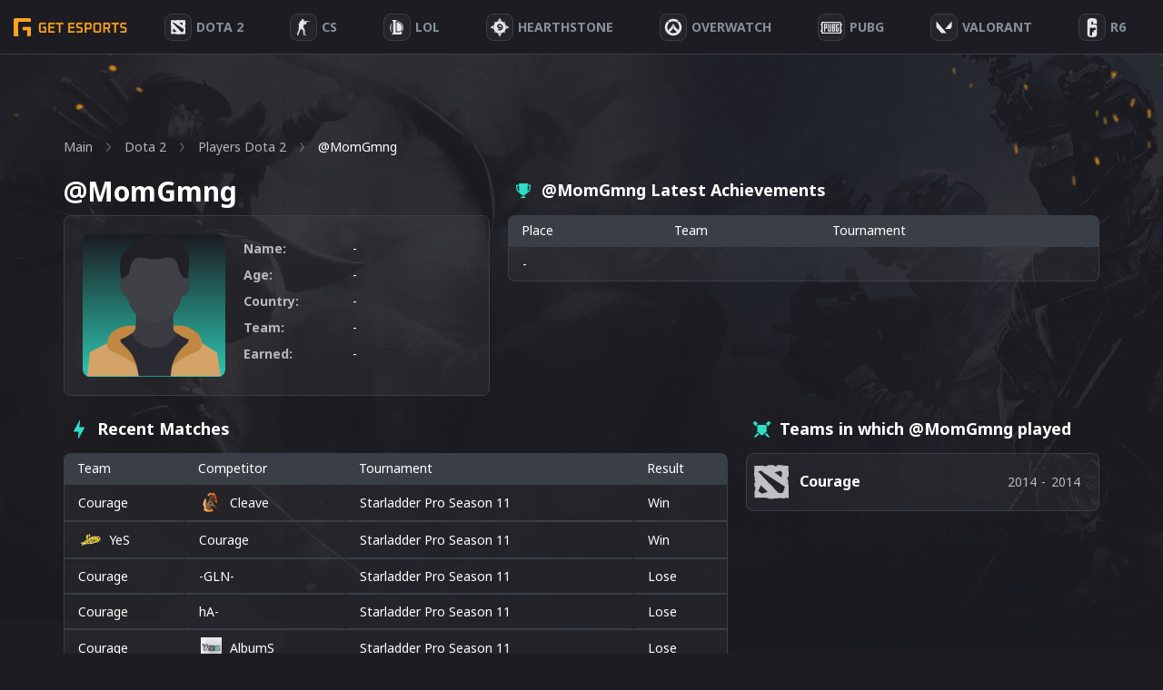

--- FILE ---
content_type: text/html; charset=UTF-8
request_url: https://getesports.net/en/player/momgmng/
body_size: 28003
content:
<!DOCTYPE html>
<html lang="en">

<head><style>img.lazy{min-height:1px}</style><link rel="preload" href="https://getesports.net/wp-content/plugins/w3-total-cache/pub/js/lazyload.min.js" as="script">
    <title> "@MomGmng" - Player Rating from  [Dota 2]</title>
  <meta name="description" content="Details of @MomGmng: biography, photos, earnings and result of the recent Dota 2 matches. List of esports teams where gamer  played. ">
  <link rel="alternate" hreflang="ru" href="https://getesports.net/ru/player/momgmng/" /><link rel="alternate" hreflang="en" href="https://getesports.net/en/player/momgmng/" /><link rel="alternate" hreflang="de" href="https://getesports.net/de/player/momgmng/" /><link rel="alternate" hreflang="pl" href="https://getesports.net/pl/player/momgmng/" />    <meta property="og:url" content="https://getesports.net/en/player/momgmng/" />
  <meta property="og:site_name" content="getesports.net" />
  <meta property="og:type" content="website" />
  <meta property="og:title" content=" "@MomGmng" - Player Rating from  [Dota 2]" />
  <meta property="og:description" content="Details of @MomGmng: biography, photos, earnings and result of the recent Dota 2 matches. List of esports teams where gamer  played. " />
  <meta property="og:image" content="https://getesports.net/wp-content/themes/getesports/assets/img/logo.png" />
  <meta name="twitter:card" content="summary_large_image">
  <meta name="twitter:url" content="https://getesports.net/en/player/momgmng/">
  <meta name="twitter:image" content="https://getesports.net/wp-content/themes/getesports/assets/img/logo.png">
  <meta name="twitter:title" content=" "@MomGmng" - Player Rating from  [Dota 2]">
  <meta name="twitter:description" content="Details of @MomGmng: biography, photos, earnings and result of the recent Dota 2 matches. List of esports teams where gamer  played. ">
  <meta charset="utf-8">
  <meta name="viewport" content="width=device-width,initial-scale=1">
  <link rel="apple-touch-icon" sizes="180x180" href="https://getesports.net/wp-content/themes/getesports/assets/img/favicon/apple-touch-icon.png">
  <link rel="icon" type="image/png" sizes="32x32" href="https://getesports.net/wp-content/themes/getesports/assets/img/favicon/favicon-32x32.png">
  <link rel="icon" type="image/png" sizes="16x16" href="https://getesports.net/wp-content/themes/getesports/assets/img/favicon/favicon-16x16.png">
  <link rel="icon" type="image/x-icon" href="https://getesports.net/wp-content/themes/getesports/assets/img/favicon/favicon.ico">
        <link rel="canonical" href="https://getesports.net/en/player/momgmng/" />
    <link rel="preconnect" href="https://fonts.gstatic.com">
  <link href="https://fonts.googleapis.com/css2?family=Noto+Sans:wght@400;700&display=swap" rel="stylesheet">
  <meta name='robots' content='max-image-preview:large' />
<script type="text/javascript">
window._wpemojiSettings = {"baseUrl":"https:\/\/s.w.org\/images\/core\/emoji\/14.0.0\/72x72\/","ext":".png","svgUrl":"https:\/\/s.w.org\/images\/core\/emoji\/14.0.0\/svg\/","svgExt":".svg","source":{"concatemoji":"https:\/\/getesports.net\/wp-includes\/js\/wp-emoji-release.min.js?ver=6.2"}};
/*! This file is auto-generated */
!function(e,a,t){var n,r,o,i=a.createElement("canvas"),p=i.getContext&&i.getContext("2d");function s(e,t){p.clearRect(0,0,i.width,i.height),p.fillText(e,0,0);e=i.toDataURL();return p.clearRect(0,0,i.width,i.height),p.fillText(t,0,0),e===i.toDataURL()}function c(e){var t=a.createElement("script");t.src=e,t.defer=t.type="text/javascript",a.getElementsByTagName("head")[0].appendChild(t)}for(o=Array("flag","emoji"),t.supports={everything:!0,everythingExceptFlag:!0},r=0;r<o.length;r++)t.supports[o[r]]=function(e){if(p&&p.fillText)switch(p.textBaseline="top",p.font="600 32px Arial",e){case"flag":return s("\ud83c\udff3\ufe0f\u200d\u26a7\ufe0f","\ud83c\udff3\ufe0f\u200b\u26a7\ufe0f")?!1:!s("\ud83c\uddfa\ud83c\uddf3","\ud83c\uddfa\u200b\ud83c\uddf3")&&!s("\ud83c\udff4\udb40\udc67\udb40\udc62\udb40\udc65\udb40\udc6e\udb40\udc67\udb40\udc7f","\ud83c\udff4\u200b\udb40\udc67\u200b\udb40\udc62\u200b\udb40\udc65\u200b\udb40\udc6e\u200b\udb40\udc67\u200b\udb40\udc7f");case"emoji":return!s("\ud83e\udef1\ud83c\udffb\u200d\ud83e\udef2\ud83c\udfff","\ud83e\udef1\ud83c\udffb\u200b\ud83e\udef2\ud83c\udfff")}return!1}(o[r]),t.supports.everything=t.supports.everything&&t.supports[o[r]],"flag"!==o[r]&&(t.supports.everythingExceptFlag=t.supports.everythingExceptFlag&&t.supports[o[r]]);t.supports.everythingExceptFlag=t.supports.everythingExceptFlag&&!t.supports.flag,t.DOMReady=!1,t.readyCallback=function(){t.DOMReady=!0},t.supports.everything||(n=function(){t.readyCallback()},a.addEventListener?(a.addEventListener("DOMContentLoaded",n,!1),e.addEventListener("load",n,!1)):(e.attachEvent("onload",n),a.attachEvent("onreadystatechange",function(){"complete"===a.readyState&&t.readyCallback()})),(e=t.source||{}).concatemoji?c(e.concatemoji):e.wpemoji&&e.twemoji&&(c(e.twemoji),c(e.wpemoji)))}(window,document,window._wpemojiSettings);
</script>
<style type="text/css">
img.wp-smiley,
img.emoji {
	display: inline !important;
	border: none !important;
	box-shadow: none !important;
	height: 1em !important;
	width: 1em !important;
	margin: 0 0.07em !important;
	vertical-align: -0.1em !important;
	background: none !important;
	padding: 0 !important;
}
</style>
	<link rel='stylesheet' id='wp-block-library-css' href='https://getesports.net/wp-includes/css/dist/block-library/style.min.css?ver=6.2' type='text/css' media='all' />
<link rel='stylesheet' id='classic-theme-styles-css' href='https://getesports.net/wp-includes/css/classic-themes.min.css?ver=6.2' type='text/css' media='all' />
<style id='global-styles-inline-css' type='text/css'>
body{--wp--preset--color--black: #000000;--wp--preset--color--cyan-bluish-gray: #abb8c3;--wp--preset--color--white: #ffffff;--wp--preset--color--pale-pink: #f78da7;--wp--preset--color--vivid-red: #cf2e2e;--wp--preset--color--luminous-vivid-orange: #ff6900;--wp--preset--color--luminous-vivid-amber: #fcb900;--wp--preset--color--light-green-cyan: #7bdcb5;--wp--preset--color--vivid-green-cyan: #00d084;--wp--preset--color--pale-cyan-blue: #8ed1fc;--wp--preset--color--vivid-cyan-blue: #0693e3;--wp--preset--color--vivid-purple: #9b51e0;--wp--preset--gradient--vivid-cyan-blue-to-vivid-purple: linear-gradient(135deg,rgba(6,147,227,1) 0%,rgb(155,81,224) 100%);--wp--preset--gradient--light-green-cyan-to-vivid-green-cyan: linear-gradient(135deg,rgb(122,220,180) 0%,rgb(0,208,130) 100%);--wp--preset--gradient--luminous-vivid-amber-to-luminous-vivid-orange: linear-gradient(135deg,rgba(252,185,0,1) 0%,rgba(255,105,0,1) 100%);--wp--preset--gradient--luminous-vivid-orange-to-vivid-red: linear-gradient(135deg,rgba(255,105,0,1) 0%,rgb(207,46,46) 100%);--wp--preset--gradient--very-light-gray-to-cyan-bluish-gray: linear-gradient(135deg,rgb(238,238,238) 0%,rgb(169,184,195) 100%);--wp--preset--gradient--cool-to-warm-spectrum: linear-gradient(135deg,rgb(74,234,220) 0%,rgb(151,120,209) 20%,rgb(207,42,186) 40%,rgb(238,44,130) 60%,rgb(251,105,98) 80%,rgb(254,248,76) 100%);--wp--preset--gradient--blush-light-purple: linear-gradient(135deg,rgb(255,206,236) 0%,rgb(152,150,240) 100%);--wp--preset--gradient--blush-bordeaux: linear-gradient(135deg,rgb(254,205,165) 0%,rgb(254,45,45) 50%,rgb(107,0,62) 100%);--wp--preset--gradient--luminous-dusk: linear-gradient(135deg,rgb(255,203,112) 0%,rgb(199,81,192) 50%,rgb(65,88,208) 100%);--wp--preset--gradient--pale-ocean: linear-gradient(135deg,rgb(255,245,203) 0%,rgb(182,227,212) 50%,rgb(51,167,181) 100%);--wp--preset--gradient--electric-grass: linear-gradient(135deg,rgb(202,248,128) 0%,rgb(113,206,126) 100%);--wp--preset--gradient--midnight: linear-gradient(135deg,rgb(2,3,129) 0%,rgb(40,116,252) 100%);--wp--preset--duotone--dark-grayscale: url('#wp-duotone-dark-grayscale');--wp--preset--duotone--grayscale: url('#wp-duotone-grayscale');--wp--preset--duotone--purple-yellow: url('#wp-duotone-purple-yellow');--wp--preset--duotone--blue-red: url('#wp-duotone-blue-red');--wp--preset--duotone--midnight: url('#wp-duotone-midnight');--wp--preset--duotone--magenta-yellow: url('#wp-duotone-magenta-yellow');--wp--preset--duotone--purple-green: url('#wp-duotone-purple-green');--wp--preset--duotone--blue-orange: url('#wp-duotone-blue-orange');--wp--preset--font-size--small: 13px;--wp--preset--font-size--medium: 20px;--wp--preset--font-size--large: 36px;--wp--preset--font-size--x-large: 42px;--wp--preset--spacing--20: 0.44rem;--wp--preset--spacing--30: 0.67rem;--wp--preset--spacing--40: 1rem;--wp--preset--spacing--50: 1.5rem;--wp--preset--spacing--60: 2.25rem;--wp--preset--spacing--70: 3.38rem;--wp--preset--spacing--80: 5.06rem;--wp--preset--shadow--natural: 6px 6px 9px rgba(0, 0, 0, 0.2);--wp--preset--shadow--deep: 12px 12px 50px rgba(0, 0, 0, 0.4);--wp--preset--shadow--sharp: 6px 6px 0px rgba(0, 0, 0, 0.2);--wp--preset--shadow--outlined: 6px 6px 0px -3px rgba(255, 255, 255, 1), 6px 6px rgba(0, 0, 0, 1);--wp--preset--shadow--crisp: 6px 6px 0px rgba(0, 0, 0, 1);}:where(.is-layout-flex){gap: 0.5em;}body .is-layout-flow > .alignleft{float: left;margin-inline-start: 0;margin-inline-end: 2em;}body .is-layout-flow > .alignright{float: right;margin-inline-start: 2em;margin-inline-end: 0;}body .is-layout-flow > .aligncenter{margin-left: auto !important;margin-right: auto !important;}body .is-layout-constrained > .alignleft{float: left;margin-inline-start: 0;margin-inline-end: 2em;}body .is-layout-constrained > .alignright{float: right;margin-inline-start: 2em;margin-inline-end: 0;}body .is-layout-constrained > .aligncenter{margin-left: auto !important;margin-right: auto !important;}body .is-layout-constrained > :where(:not(.alignleft):not(.alignright):not(.alignfull)){max-width: var(--wp--style--global--content-size);margin-left: auto !important;margin-right: auto !important;}body .is-layout-constrained > .alignwide{max-width: var(--wp--style--global--wide-size);}body .is-layout-flex{display: flex;}body .is-layout-flex{flex-wrap: wrap;align-items: center;}body .is-layout-flex > *{margin: 0;}:where(.wp-block-columns.is-layout-flex){gap: 2em;}.has-black-color{color: var(--wp--preset--color--black) !important;}.has-cyan-bluish-gray-color{color: var(--wp--preset--color--cyan-bluish-gray) !important;}.has-white-color{color: var(--wp--preset--color--white) !important;}.has-pale-pink-color{color: var(--wp--preset--color--pale-pink) !important;}.has-vivid-red-color{color: var(--wp--preset--color--vivid-red) !important;}.has-luminous-vivid-orange-color{color: var(--wp--preset--color--luminous-vivid-orange) !important;}.has-luminous-vivid-amber-color{color: var(--wp--preset--color--luminous-vivid-amber) !important;}.has-light-green-cyan-color{color: var(--wp--preset--color--light-green-cyan) !important;}.has-vivid-green-cyan-color{color: var(--wp--preset--color--vivid-green-cyan) !important;}.has-pale-cyan-blue-color{color: var(--wp--preset--color--pale-cyan-blue) !important;}.has-vivid-cyan-blue-color{color: var(--wp--preset--color--vivid-cyan-blue) !important;}.has-vivid-purple-color{color: var(--wp--preset--color--vivid-purple) !important;}.has-black-background-color{background-color: var(--wp--preset--color--black) !important;}.has-cyan-bluish-gray-background-color{background-color: var(--wp--preset--color--cyan-bluish-gray) !important;}.has-white-background-color{background-color: var(--wp--preset--color--white) !important;}.has-pale-pink-background-color{background-color: var(--wp--preset--color--pale-pink) !important;}.has-vivid-red-background-color{background-color: var(--wp--preset--color--vivid-red) !important;}.has-luminous-vivid-orange-background-color{background-color: var(--wp--preset--color--luminous-vivid-orange) !important;}.has-luminous-vivid-amber-background-color{background-color: var(--wp--preset--color--luminous-vivid-amber) !important;}.has-light-green-cyan-background-color{background-color: var(--wp--preset--color--light-green-cyan) !important;}.has-vivid-green-cyan-background-color{background-color: var(--wp--preset--color--vivid-green-cyan) !important;}.has-pale-cyan-blue-background-color{background-color: var(--wp--preset--color--pale-cyan-blue) !important;}.has-vivid-cyan-blue-background-color{background-color: var(--wp--preset--color--vivid-cyan-blue) !important;}.has-vivid-purple-background-color{background-color: var(--wp--preset--color--vivid-purple) !important;}.has-black-border-color{border-color: var(--wp--preset--color--black) !important;}.has-cyan-bluish-gray-border-color{border-color: var(--wp--preset--color--cyan-bluish-gray) !important;}.has-white-border-color{border-color: var(--wp--preset--color--white) !important;}.has-pale-pink-border-color{border-color: var(--wp--preset--color--pale-pink) !important;}.has-vivid-red-border-color{border-color: var(--wp--preset--color--vivid-red) !important;}.has-luminous-vivid-orange-border-color{border-color: var(--wp--preset--color--luminous-vivid-orange) !important;}.has-luminous-vivid-amber-border-color{border-color: var(--wp--preset--color--luminous-vivid-amber) !important;}.has-light-green-cyan-border-color{border-color: var(--wp--preset--color--light-green-cyan) !important;}.has-vivid-green-cyan-border-color{border-color: var(--wp--preset--color--vivid-green-cyan) !important;}.has-pale-cyan-blue-border-color{border-color: var(--wp--preset--color--pale-cyan-blue) !important;}.has-vivid-cyan-blue-border-color{border-color: var(--wp--preset--color--vivid-cyan-blue) !important;}.has-vivid-purple-border-color{border-color: var(--wp--preset--color--vivid-purple) !important;}.has-vivid-cyan-blue-to-vivid-purple-gradient-background{background: var(--wp--preset--gradient--vivid-cyan-blue-to-vivid-purple) !important;}.has-light-green-cyan-to-vivid-green-cyan-gradient-background{background: var(--wp--preset--gradient--light-green-cyan-to-vivid-green-cyan) !important;}.has-luminous-vivid-amber-to-luminous-vivid-orange-gradient-background{background: var(--wp--preset--gradient--luminous-vivid-amber-to-luminous-vivid-orange) !important;}.has-luminous-vivid-orange-to-vivid-red-gradient-background{background: var(--wp--preset--gradient--luminous-vivid-orange-to-vivid-red) !important;}.has-very-light-gray-to-cyan-bluish-gray-gradient-background{background: var(--wp--preset--gradient--very-light-gray-to-cyan-bluish-gray) !important;}.has-cool-to-warm-spectrum-gradient-background{background: var(--wp--preset--gradient--cool-to-warm-spectrum) !important;}.has-blush-light-purple-gradient-background{background: var(--wp--preset--gradient--blush-light-purple) !important;}.has-blush-bordeaux-gradient-background{background: var(--wp--preset--gradient--blush-bordeaux) !important;}.has-luminous-dusk-gradient-background{background: var(--wp--preset--gradient--luminous-dusk) !important;}.has-pale-ocean-gradient-background{background: var(--wp--preset--gradient--pale-ocean) !important;}.has-electric-grass-gradient-background{background: var(--wp--preset--gradient--electric-grass) !important;}.has-midnight-gradient-background{background: var(--wp--preset--gradient--midnight) !important;}.has-small-font-size{font-size: var(--wp--preset--font-size--small) !important;}.has-medium-font-size{font-size: var(--wp--preset--font-size--medium) !important;}.has-large-font-size{font-size: var(--wp--preset--font-size--large) !important;}.has-x-large-font-size{font-size: var(--wp--preset--font-size--x-large) !important;}
.wp-block-navigation a:where(:not(.wp-element-button)){color: inherit;}
:where(.wp-block-columns.is-layout-flex){gap: 2em;}
.wp-block-pullquote{font-size: 1.5em;line-height: 1.6;}
</style>
<link rel='stylesheet' id='contact-form-7-css' href='https://getesports.net/wp-content/plugins/contact-form-7/includes/css/styles.css?ver=5.7.5.1' type='text/css' media='all' />
<link rel='stylesheet' id='toc-screen-css' href='https://getesports.net/wp-content/plugins/table-of-contents-plus/screen.min.css?ver=2302' type='text/css' media='all' />
<link rel='stylesheet' id='slider-css-css' href='https://getesports.net/wp-content/themes/getesports/assets/css/slick.css?ver=1660907757' type='text/css' media='' />
<link rel='stylesheet' id='main-style-css' href='https://getesports.net/wp-content/themes/getesports/assets/css/main.css?ver=1682349556' type='text/css' media='' />
<script type='text/javascript' src='https://getesports.net/wp-includes/js/jquery/jquery.min.js?ver=3.6.3' id='jquery-core-js'></script>
<script type='text/javascript' src='https://getesports.net/wp-includes/js/jquery/jquery-migrate.min.js?ver=3.4.0' id='jquery-migrate-js'></script>
<link rel="https://api.w.org/" href="https://getesports.net/wp-json/" /><link rel="alternate" type="application/json+oembed" href="https://getesports.net/wp-json/oembed/1.0/embed?url=https%3A%2F%2Fgetesports.net%2Fen%2Fplayer%2Fmomgmng%2F" />
<link rel="alternate" type="text/xml+oembed" href="https://getesports.net/wp-json/oembed/1.0/embed?url=https%3A%2F%2Fgetesports.net%2Fen%2Fplayer%2Fmomgmng%2F&#038;format=xml" />
		<script>
			document.documentElement.className = document.documentElement.className.replace( 'no-js', 'js' );
		</script>
				<style>
			.no-js img.lazyload { display: none; }
			figure.wp-block-image img.lazyloading { min-width: 150px; }
							.lazyload, .lazyloading { opacity: 0; }
				.lazyloaded {
					opacity: 1;
					transition: opacity 400ms;
					transition-delay: 0ms;
				}
					</style>
				<style type="text/css" id="wp-custom-css">
			.bet-table {width: 100%;border-collapse: collapse;margin: 20px 0;}
.bet-table th, td {padding: 10px 15px;border: 1px solid #ddd;}
.bet-table th {font-weight: bold;}
.bk_table>.wrap>.item .wrap-logo {padding-right: 15px;}
.review-img-centered {margin-bottom:20px;text-align:center;}
.review-img {border-radius:5px;}
.brand-grid {display:grid;grid-template-columns: repeat(auto-fit, minmax(250px, 1fr));gap: 12px;margin-bottom:40px;}
.brand-card {border-radius: 8px;padding: 15px;text-align: center;position: relative;background: rgba(255, 255, 255, 0.04);border: 1px solid #3A3F47;}
.brand-logo {position: relative;height: 90px;margin-bottom: 15px;border-bottom: 1px solid #3a3f47;display: flex;align-items: center;justify-content: center;padding: 5px 10px;box-sizing: border-box;}
.brand-logo img {max-height: 60px;max-width: 100%;object-fit: contain;display: block;margin: 0 auto;}
.rating-badge {position: absolute;top: -15px;left: -15px;background-color: #FFA41C;font-size: 10px;padding: 3px 5px;border-radius: 0px 0px 4px 0px;}
.brand-name {font-size: 18px;font-weight: bold;margin-bottom: 14px;}
.brand-features {display: flex;justify-content: space-around;gap: 10px;margin-bottom: 18px;}
.feature-block {display: flex;flex-direction: column;align-items: center;flex: 1;}
.feature-label {font-size: 13px;color: #2fdfc5;margin-bottom: 4px;}
.feature-value {font-size: 14px;font-weight: bold;}
.brand-buttons {display: flex;flex-direction: column;gap: 10px;}
.brand-buttons a {text-decoration: none;padding: 10px 12px;border-radius: 6px;font-weight: bold;display: block;}
.brand-buttons .visit {background-color: #2fdfc5;color: #fff;}
.brand-buttons .visit:hover {opacity: .7;}
.brand-buttons .review {background-color: #25252b;color: #ffffff;border: 1px solid #3a3f47;}
.brand-buttons .review:hover {background-color: #00b288;color: #fff;}
.proscons {display: inline-block;width: 15px;height: 15px;margin-right: 3px;border-radius: 50%;text-align: center;line-height: 15px;font-weight: bold;font-size: 14px;vertical-align: middle;}
.proscons-plus {background-color: #4CAF50;}
.proscons-plus::before {content: "+";}
.proscons-minus {background-color: #F44336;}
.proscons-minus::before {content: "−";}

@media (max-width:600px) {
.matches_page .matches_wrap .sidebar {width:100%;}
.matches_page .sidebar .choose_game .game_wrap {display: grid;grid-template-columns: repeat(7, 1fr);}
.matches_page .sidebar .choose_game .game_wrap .item {margin-bottom: 12px;margin-right: 10px;}
.brand-logo {height: 130px;margin-bottom: 20px;}
.rating-badge {font-size: 15px;}
}		</style>
		  <script type="application/ld+json">{"@context":"https:\/\/schema.org","@graph":[{"@type":"WebPage","@id":"https:\/\/getesports.net\/en\/player\/momgmng\/#website","url":"https:\/\/getesports.net\/en\/player\/momgmng\/","inLanguage":"en","name":" \"@MomGmng\" - Player Rating from  [Dota 2]","description":"Details of @MomGmng: biography, photos, earnings and result of the recent Dota 2 matches. List of esports teams where gamer  played. ","datePublished":"07.12.2021","dateModified":"07.12.2021"}]}</script>
  <script async src="https://www.googletagmanager.com/gtag/js?id=G-4506FMDR95"></script>
  <script>
    window.dataLayer = window.dataLayer || [];

    function gtag() {
      dataLayer.push(arguments);
    }
    gtag('js', new Date());

    gtag('config', 'G-4506FMDR95');
  </script>

</head>

<body data-rsssl=1 class="gtdp_player-template-default single single-gtdp_player postid-1180118 dota-page  webp_support">
  <div class="wrapper">
    <header class="c-header">
      <a href="https://getesports.net/en/" class="logo nuxt-link-exact-active nuxt-link-active">
        <img  alt="Getesports.net" data-src="https://getesports.net/wp-content/themes/getesports/assets/img/logo.png" class="lazyload" src="[data-uri]"><noscript><img class="lazy" src="data:image/svg+xml,%3Csvg%20xmlns='http://www.w3.org/2000/svg'%20viewBox='0%200%201%201'%3E%3C/svg%3E" data-src="https://getesports.net/wp-content/themes/getesports/assets/img/logo.png" alt="Getesports.net"></noscript>
      </a>
      <ul id="menu-header-menu-en" class="primary-nav container">
<li  class="icon-svg-dota menu-item menu-item-type-taxonomy menu-item-object-category menu-item-has-children"><a href='https://getesports.net/en/dota-2/'><div class='item-img'><svg width="17" height="18" viewBox="0 0 17 18" fill="none" xmlns="http://www.w3.org/2000/svg">
            <path fill-rule="evenodd" clip-rule="evenodd" d="M3.08337 10.5704C3.24177 10.6687 3.34382 10.7656 3.49711 10.8882L4.73833 12.0311C4.99735 12.2759 5.66026 12.9405 5.91512 13.2351C6.08899 13.436 6.16446 13.4576 6.29241 13.6557C6.2455 13.673 5.66558 13.8052 5.32836 13.9204C4.6261 14.1603 3.98654 14.5446 3.37501 14.3387C3.28353 14.3079 2.8672 13.9132 2.67633 13.7796C2.56337 13.7006 2.45584 13.6261 2.32581 13.5359C1.95364 13.2776 1.84694 13.4554 2.34136 12.3117C2.47064 12.0126 2.58011 11.7432 2.70317 11.4501C2.81064 11.194 2.95873 10.78 3.08337 10.5704ZM12.0021 3.66522C12.2574 3.75336 12.8764 4.10455 13.0281 4.29349C13.1559 4.45251 13.1189 4.46715 13.0716 4.69628L12.8199 6.65227C12.4712 6.66497 12.5719 6.6237 12.3558 6.47969C11.9932 6.23817 10.7493 5.32582 10.3499 5.00613L9.58177 4.39322C9.63843 4.34067 9.56225 4.36821 9.69018 4.33502L10.8272 4.08071C11.4194 3.93327 11.5112 3.89461 12.0021 3.66522ZM1.80849 4.05896C2.06899 3.91377 2.20777 4.02402 2.64719 3.70805C2.76496 3.62337 3.03593 3.63173 3.20042 3.65415C3.3709 3.67739 3.76348 4.00237 3.94354 4.11216C4.04765 4.17565 4.51623 4.53092 4.5926 4.6538L4.824 5.02473C5.14288 5.04032 5.08687 5.02195 5.48922 5.31424L9.33994 7.83733C10.168 8.40862 11.1342 8.99228 11.9669 9.56794L14.3404 11.1104C14.2719 11.2566 14.1917 11.7611 14.1469 11.9628C13.9413 12.8893 13.6828 13.2817 13.2642 14.1726C12.6628 14.1961 12.1881 14.1916 11.6005 14.1823C11.4102 14.1792 11.4571 14.2189 11.353 14.1188C11.009 13.7877 10.3832 13.0612 10.0353 12.7262C9.9151 12.6104 9.80698 12.5018 9.68791 12.3758C8.7259 11.3581 9.18128 11.6647 8.99304 11.4113L7.05731 9.59461C6.61293 9.16558 6.21254 8.7036 5.75307 8.22036C5.63511 8.09627 5.57586 7.9792 5.45285 7.86647L5.41882 7.83601C5.38596 7.80405 5.39853 7.81725 5.36799 7.78246L4.80565 7.14786C4.70662 7.05691 4.71608 7.05993 4.64343 6.97806L4.1377 6.46007C4.02649 6.34425 3.9398 6.22436 3.83395 6.09944L3.35061 5.59043C3.27869 5.5179 3.22656 5.49622 3.1557 5.42294C2.9259 5.18534 2.73263 4.95784 2.50033 4.72048C2.31446 4.53054 1.86201 4.16539 1.80849 4.05896ZM4.12999 1.22048L0.157216 1.30161C-0.0570413 2.08671 0.15591 1.68932 0.156442 2.50897L0.155716 3.993C0.123287 4.42165 0.00958131 4.64002 0.00979895 5.21321C0.0098715 5.40623 -0.0331007 5.8488 0.0603647 5.99994C0.225846 6.26756 0.221711 6.49419 0.29138 6.88082C0.353288 7.22431 0.420733 7.18819 0.264732 7.44726L0.192014 8.10353L0.531513 8.43323L0.534028 9.00961C0.331934 9.1935 0.558041 9.0626 0.130736 9.36863L0.168945 11.1097L0.589696 11.413L0.501744 12.8972C0.0579951 13.213 0.153395 13.596 0.167566 13.9894L0.221807 15.4695L0.1244 16.228C1.11881 16.4764 0.900828 16.3994 2.03743 16.3993C3.04192 16.3993 2.91226 16.4095 3.90509 16.2898L3.93073 16.4578C4.08458 16.4479 4.24348 16.4396 4.3951 16.4249C4.81767 16.3841 4.64883 16.3357 4.79431 16.2833C4.89948 16.2455 6.03165 16.5065 6.21559 16.5458C6.31708 16.433 6.2654 16.4785 6.40706 16.3876C6.4836 16.5482 6.81111 16.9167 6.94447 17.0769L7.35449 16.6948L8.07179 16.9713L8.28193 16.7958C8.36382 16.892 8.41378 17.0128 8.55999 17.0318C8.77299 17.0595 8.80771 16.7092 9.27758 16.7003L12.0021 16.6101C12.037 16.5766 12.0578 16.5568 12.0953 16.5203L12.2346 16.4078C12.4135 16.515 12.4899 16.618 12.7354 16.6018C13.4868 16.5524 13.0936 16.7824 14.0633 16.7307C14.2305 16.7217 14.189 16.6809 14.3364 16.6294L14.6512 16.5811C14.5829 16.399 14.539 16.4246 14.4029 16.2885L16.1288 16.635C16.1057 14.6182 16.11 12.1573 16.1358 10.0822L15.6718 10.1166C15.6886 9.98194 15.8908 10.0326 15.9068 9.76177C15.9268 9.42042 15.9231 8.25191 15.8731 8.00215C15.8476 7.87454 15.5202 7.50236 15.4327 7.38659C15.5368 7.1055 15.5471 7.12418 15.7399 6.89511C15.7236 6.74432 15.6881 6.70401 15.6229 6.53234L16.1287 6.3678C16.1342 6.07894 16.167 4.91998 16.148 4.55363L15.9431 2.57493L16.0996 2.08025L16.1064 1.57187C15.6695 1.32183 15.7266 1.29424 15.4232 1.29631C15.1511 1.29815 14.7843 1.28375 14.5234 1.22442C14.1883 1.14826 14.2783 1.09424 13.911 1.46858L13.7444 1.10821C13.22 1.06963 11.5384 0.923768 11.1385 0.923768C10.6273 0.923768 10.7013 0.961848 10.5286 1.53818L9.79482 1.61312L9.69722 1.29799L9.03229 1.29045L9.10279 1.2134C9.23277 1.09042 9.18721 1.13998 9.28892 0.923096L6.61472 0.923408C6.52631 1.08567 6.36475 1.20913 6.17424 1.27194C5.90794 1.35972 6.03976 1.2182 5.87152 1.36805C5.74558 1.48022 5.72372 1.47321 5.5251 1.46925C5.26156 1.46399 4.99125 1.45559 4.72783 1.44476C4.60634 1.43977 4.47271 1.45191 4.3559 1.42452C4.17599 1.38236 4.22837 1.33597 4.12999 1.22048Z" fill="#E8E8E9"/>
            </svg></div><div class='item-text'><span>Dota 2</span></div></a>
<span class='arrow'><svg width='24' height='24' viewBox='0 0 24 24' fill='none' xmlns='http://www.w3.org/2000svg'>
  <rect opacity='0.01' x='24.0001' y='24' width='24' height='24' transform='rotate(180 24.0001 24)' fill='black'/>
  <path fill-rule='evenodd' clip-rule='evenodd' d='M19.0006 11.0005L7.14061 11.0005L10.7706 6.64054C11.1241 6.21528 11.0659 5.584 10.6406 5.23054C10.2154 4.87708 9.58407 4.93528 9.23061 5.36054L4.23061 11.3605C4.19697 11.4083 4.16689 11.4584 4.14061 11.5105C4.14061 11.5605 4.14061 11.5905 4.07061 11.6405C4.02528 11.7552 4.00155 11.8773 4.00061 12.0005C4.00155 12.1238 4.02528 12.2459 4.07061 12.3605C4.07061 12.4105 4.07061 12.4405 4.14061 12.4905C4.16689 12.5427 4.19697 12.5928 4.23061 12.6405L9.23061 18.6405C9.42097 18.8691 9.70318 19.001 10.0006 19.0005C10.2343 19.001 10.4607 18.9196 10.6406 18.7705C10.8451 18.601 10.9738 18.357 10.9981 18.0925C11.0225 17.828 10.9407 17.5646 10.7706 17.3605L7.14061 13.0005L19.0006 13.0005C19.5529 13.0005 20.0006 12.5528 20.0006 12.0005C20.0006 11.4483 19.5529 11.0005 19.0006 11.0005Z' fill='white'/>
  </svg></span><div class='wrap_sub_menu'><ul class='sub-menu'>

<li  class="hidden menu-item menu-item-type-taxonomy menu-item-object-category"><a href='https://getesports.net/en/dota-2/'>About Game</a></li>

<li  class="menu-item menu-item-type-post_type menu-item-object-page"><a href='https://getesports.net/en/dota-2-betting/'>Betting</a></li>

<li  class="menu-item menu-item-type-post_type menu-item-object-page"><a href='https://getesports.net/en/dota-2-matches/'>Matches</a></li>

<li  class="menu-item menu-item-type-post_type menu-item-object-page"><a href='https://getesports.net/en/dota-2-tournaments/'>Tournaments</a></li>

<li  class="menu-item menu-item-type-post_type menu-item-object-page"><a href='https://getesports.net/en/dota-2-teams/'>Teams</a></li>

<li  class="menu-item menu-item-type-post_type menu-item-object-page"><a href='https://getesports.net/en/dota-2-players/'>Players</a></li>

<li  class="menu-item menu-item-type-post_type menu-item-object-page"><a href='https://getesports.net/en/dota-2-transfers/'>Transfers</a></li>
</ul></div>
</li>

<li  class="icon-svg-cs-go menu-item menu-item-type-taxonomy menu-item-object-category menu-item-has-children"><a href='https://getesports.net/en/csgo/'><div class='item-img'><svg width="15" height="18" viewBox="0 0 15 18" fill="none" xmlns="http://www.w3.org/2000/svg">
            <path d="M5.81713 0H6.33827C6.70085 0.131497 7.04944 0.313653 7.36539 0.52006C7.46682 0.91509 7.64403 1.33545 7.49072 1.73964C7.36014 1.8512 7.18293 1.89701 7.02554 1.96545C7.0442 2.1212 7.07159 2.27587 7.09783 2.43054C7.39512 2.40737 7.68367 2.33515 7.97571 2.28287C8.01594 2.12228 8.02585 1.94766 8.13602 1.81132C8.15992 1.92018 8.17916 2.03012 8.19431 2.1406C8.35054 2.22467 8.5021 2.34377 8.69621 2.32491C9.92036 2.32599 11.1451 2.32168 12.3687 2.32545C12.5033 2.31575 12.5674 2.44778 12.6601 2.51569C12.663 2.27533 12.6619 2.03497 12.6735 1.79461C12.7097 1.79569 12.782 1.79677 12.8181 1.79731C12.8257 2.00856 12.8012 2.22521 12.8647 2.43108C12.9329 2.44563 13.0029 2.44994 13.0734 2.45802C13.0769 2.54048 13.0798 2.62293 13.0851 2.70593C13.4611 2.71617 13.8411 2.73934 14.2142 2.68006C14.4649 2.64503 14.719 2.66874 14.972 2.66928C14.9761 2.75174 14.9843 2.83365 15 2.91557C14.6876 2.93659 14.3716 2.95599 14.0609 2.90802C13.5631 2.85198 13.0658 2.94952 12.5686 2.92365C12.5517 2.98617 12.536 3.04868 12.5202 3.1112C12.0422 3.11605 11.5642 3.1085 11.0868 3.11066C10.9282 3.10689 10.754 3.13868 10.6537 3.2621C10.5132 3.42431 10.343 3.56281 10.2077 3.7288C10.164 4.03329 10.2929 4.32862 10.3669 4.62072C10.2544 4.65844 10.1413 4.69401 10.0305 4.73281C9.91687 5.0621 9.96175 5.48353 9.63589 5.71419C9.45577 5.83922 9.29663 5.99497 9.09086 6.08389C8.94104 6.14641 8.78015 6.0812 8.62976 6.06072C8.0684 5.98204 7.60322 5.66299 7.10191 5.44311C7.06926 5.56868 7.03254 5.69264 6.99581 5.81713C7.14796 5.9082 7.3444 5.98581 7.39453 6.16473C7.47148 6.42665 7.40736 6.7015 7.39628 6.96826C7.37238 7.21293 7.3648 7.45922 7.33974 7.70389C7.31525 7.94156 7.16661 8.14581 7.01388 8.33066C6.87107 8.29832 6.73116 8.26006 6.59009 8.22557C6.43795 8.52737 6.56444 8.90246 6.8151 9.12719C7.46682 9.78252 7.82007 10.6259 8.15118 11.4478C8.20772 11.6213 8.40067 11.7243 8.43331 11.9069C8.48811 12.101 8.56564 12.2955 8.54757 12.4992C8.5225 12.8565 8.49452 13.2138 8.45546 13.5701C8.42865 13.8314 8.32372 14.0923 8.38551 14.3563C8.43156 14.5714 8.46013 14.7988 8.37502 15.0095C8.26018 15.2741 8.26135 15.5635 8.2596 15.8443C8.26485 16.0292 8.27592 16.2323 8.41466 16.3789C8.57904 16.5659 8.73935 16.7599 8.9358 16.9195C9.17888 17.0666 9.51348 17.0677 9.71342 17.2805C9.77638 17.3969 9.73149 17.5328 9.72974 17.6572C9.09843 17.7456 8.43797 17.7521 7.82473 17.5699C7.47847 17.4659 7.09666 17.6443 6.76555 17.4686C6.78363 17.1027 6.87923 16.7454 7.01913 16.4037C7.07684 16.1488 7.01388 15.8847 7.00805 15.6266C7.00397 15.4035 6.87981 15.2062 6.83201 14.9917C6.69502 14.5315 6.65596 14.0524 6.63265 13.5771C6.60233 13.3437 6.81627 13.1675 6.82502 12.9395C6.8699 12.7374 6.83667 12.5299 6.70143 12.3629C6.46651 12.3564 6.14998 12.4135 6.01824 12.1802C5.7431 11.804 5.47553 11.4225 5.20097 11.0463C5.10537 10.8841 4.8757 10.9223 4.71831 10.8512C4.57783 10.7316 4.50788 10.5623 4.42044 10.4098C4.36914 10.5844 4.29919 10.7596 4.15928 10.8916C3.93894 11.0964 3.85966 11.381 3.7454 11.6407C3.66496 11.8283 3.59268 12.0207 3.56353 12.2211C3.53264 12.3726 3.52564 12.5499 3.37874 12.649C3.16306 12.7999 3.08611 13.0543 2.88908 13.2203C2.74219 13.3496 2.65241 13.5259 2.60403 13.7053C2.58829 13.8675 2.63901 14.0319 2.59471 14.192C2.51484 14.4852 2.33997 14.7438 2.21172 15.0192C2.12078 15.2127 2.07357 15.4213 1.97389 15.6115C1.90743 15.7446 1.73722 15.7877 1.64395 15.8993C1.37347 16.3293 1.2872 16.8478 1.38396 17.3355C1.46149 17.529 1.51803 17.7316 1.47023 17.9396C1.3041 17.9607 1.13913 17.986 0.972415 18H0.457105C0.323032 17.9741 0.18488 17.9547 0.0624648 17.8965C-0.029055 17.6319 -0.0139001 17.342 0.0682927 17.0768C0.188959 16.678 0.29855 16.2765 0.407557 15.8756C0.481006 15.6789 0.30671 15.5026 0.322449 15.3059C0.304961 15.016 0.499076 14.7767 0.639562 14.5347C0.771303 14.3197 0.724671 14.0605 0.816191 13.8336C1.02313 13.341 1.41427 12.9401 1.64745 12.4593C1.71915 12.2637 1.64161 12.0557 1.6556 11.8541C1.67309 11.472 1.75471 11.0948 1.82582 10.7186C1.84972 10.5737 1.90044 10.4206 1.83981 10.2778C1.77511 10.1075 1.72964 9.92641 1.75529 9.74479C1.7821 9.57773 1.67426 9.41174 1.74188 9.24844C1.77744 9.10994 1.91501 9.0318 2.02518 8.94557C2.045 8.37647 1.82116 7.81707 1.91501 7.24958C2.02227 7.12671 2.19481 7.08252 2.34463 7.02054C2.12486 6.9785 1.9051 6.93593 1.6865 6.8912C1.67776 6.66162 1.71157 6.43419 1.76345 6.21C1.84389 5.86024 1.79959 5.49862 1.85963 5.14671C1.86896 5.05725 1.97447 5.02707 2.05783 5.02383C2.25719 5.01036 2.4583 5.00174 2.65416 4.95808C2.59587 4.51347 2.54749 4.0597 2.65591 3.61725C2.76084 3.09503 3.01383 2.56581 3.48775 2.24246C3.81419 2.03874 4.28578 1.91856 4.62679 2.16162C4.65477 2.14383 4.71073 2.1088 4.73871 2.09156C4.54052 1.59737 4.58424 1.02611 4.89902 0.580958C5.10246 0.277545 5.45921 0.10509 5.81713 0ZM9.01799 3.40006C9.0005 3.5294 8.95736 3.65767 8.82212 3.71964C9.0005 3.70886 9.18121 3.7094 9.35725 3.67383C9.35317 3.57898 9.34968 3.48467 9.3456 3.38982C9.23542 3.39198 9.12642 3.39521 9.01799 3.40006ZM8.64841 3.76545C8.63326 3.78377 8.60236 3.81934 8.58721 3.83767C8.61519 4.01281 8.75683 4.15617 8.85127 4.30814C8.98884 4.12922 9.12816 3.9503 9.25932 3.76707C9.05588 3.75844 8.85127 3.74605 8.64841 3.76545Z" fill="#E8E8E9"/>
            </svg></div><div class='item-text'><span>CS</span></div></a>
<span class='arrow'><svg width='24' height='24' viewBox='0 0 24 24' fill='none' xmlns='http://www.w3.org/2000svg'>
  <rect opacity='0.01' x='24.0001' y='24' width='24' height='24' transform='rotate(180 24.0001 24)' fill='black'/>
  <path fill-rule='evenodd' clip-rule='evenodd' d='M19.0006 11.0005L7.14061 11.0005L10.7706 6.64054C11.1241 6.21528 11.0659 5.584 10.6406 5.23054C10.2154 4.87708 9.58407 4.93528 9.23061 5.36054L4.23061 11.3605C4.19697 11.4083 4.16689 11.4584 4.14061 11.5105C4.14061 11.5605 4.14061 11.5905 4.07061 11.6405C4.02528 11.7552 4.00155 11.8773 4.00061 12.0005C4.00155 12.1238 4.02528 12.2459 4.07061 12.3605C4.07061 12.4105 4.07061 12.4405 4.14061 12.4905C4.16689 12.5427 4.19697 12.5928 4.23061 12.6405L9.23061 18.6405C9.42097 18.8691 9.70318 19.001 10.0006 19.0005C10.2343 19.001 10.4607 18.9196 10.6406 18.7705C10.8451 18.601 10.9738 18.357 10.9981 18.0925C11.0225 17.828 10.9407 17.5646 10.7706 17.3605L7.14061 13.0005L19.0006 13.0005C19.5529 13.0005 20.0006 12.5528 20.0006 12.0005C20.0006 11.4483 19.5529 11.0005 19.0006 11.0005Z' fill='white'/>
  </svg></span><div class='wrap_sub_menu'><ul class='sub-menu'>

<li  class="hidden menu-item menu-item-type-taxonomy menu-item-object-category"><a href='https://getesports.net/en/csgo/'>About Game</a></li>

<li  class="menu-item menu-item-type-post_type menu-item-object-page"><a href='https://getesports.net/en/csgo-matches/'>Matches</a></li>

<li  class="menu-item menu-item-type-post_type menu-item-object-page"><a href='https://getesports.net/en/cs-go-tournaments/'>Tournaments</a></li>

<li  class="menu-item menu-item-type-post_type menu-item-object-page"><a href='https://getesports.net/en/cs-go-teams/'>Teams</a></li>

<li  class="menu-item menu-item-type-post_type menu-item-object-page"><a href='https://getesports.net/en/cs-go-players/'>Players</a></li>

<li  class="menu-item menu-item-type-post_type menu-item-object-page"><a href='https://getesports.net/en/cs-go-transfers/'>Transfers</a></li>
</ul></div>
</li>

<li  class="icon-svg-lol menu-item menu-item-type-taxonomy menu-item-object-category menu-item-has-children"><a href='https://getesports.net/en/lol/'><div class='item-img'><svg width="16" height="18" viewBox="0 0 16 18" fill="none" xmlns="http://www.w3.org/2000/svg">
            <path d="M7.57684 3.10609V2.39168C11.7124 2.39168 15.077 5.59651 15.077 9.53574C15.0776 10.6296 14.9751 11.2587 14.4711 12.2326L13.0705 13.019C13.9562 11.931 14.327 11.016 14.327 9.53574C14.327 5.9905 11.2988 3.10609 7.57684 3.10609Z" fill="#E8E8E9"/>
            <path d="M7.57684 13.465V3.82049C10.8852 3.82049 13.577 6.38449 13.577 9.53574C13.577 11.0581 12.9455 12.4398 11.9232 13.465H7.57684Z" fill="#E8E8E9"/>
            <path d="M0.0879061 9.1471C0.191784 7.30858 1.03068 5.65437 2.32671 4.44203V5.50399C1.35559 6.64402 0.825925 8.06764 0.826674 9.53574C0.825925 11.0038 1.35559 12.4275 2.32671 13.5675V14.6294C1.08656 13.4693 0.264911 11.9047 0.105532 10.1616C0.0747967 9.82421 0.0689071 9.48523 0.0879061 9.1471Z" fill="#E8E8E9"/>
            <path d="M1.57669 9.53574C1.57603 8.56967 1.83418 7.61942 2.32671 6.77492V12.2966C1.85007 11.4775 1.57669 10.5366 1.57669 9.53574Z" fill="#E8E8E9"/>
            <path d="M3.63003 2.74666C3.63003 2.57299 3.46568 2.22564 3.30132 2.05197C3.16984 1.91303 2.8778 1.64467 2.71345 1.49994C2.60388 1.38416 2.42935 1.21152 2.07572 0.923096H8.11117C7.82708 1.21152 7.68409 1.32833 7.57452 1.44411C7.41016 1.58884 7.04858 1.91303 6.9171 2.05197C6.75275 2.22564 6.58839 2.57299 6.58839 2.74666V14.3828H11.094C11.2584 14.3828 11.9253 14.2308 12.6566 13.9021C13.417 13.5602 13.793 13.3252 14.0771 13.0368C13.5089 14.4789 13.793 13.6136 13.5089 14.4789C13.2248 15.3442 13.053 15.9169 12.5873 17.0747H1.60134C1.58101 17.0798 1.57708 17.0747 1.57708 17.0747H1.60134C1.6665 17.0584 1.90023 16.9376 2.71345 16.2094C3.21541 15.76 3.63003 15.5116 3.63003 14.9906V2.74666Z" fill="#E8E8E9"/>
            </svg></div><div class='item-text'><span>LoL</span></div></a>
<span class='arrow'><svg width='24' height='24' viewBox='0 0 24 24' fill='none' xmlns='http://www.w3.org/2000svg'>
  <rect opacity='0.01' x='24.0001' y='24' width='24' height='24' transform='rotate(180 24.0001 24)' fill='black'/>
  <path fill-rule='evenodd' clip-rule='evenodd' d='M19.0006 11.0005L7.14061 11.0005L10.7706 6.64054C11.1241 6.21528 11.0659 5.584 10.6406 5.23054C10.2154 4.87708 9.58407 4.93528 9.23061 5.36054L4.23061 11.3605C4.19697 11.4083 4.16689 11.4584 4.14061 11.5105C4.14061 11.5605 4.14061 11.5905 4.07061 11.6405C4.02528 11.7552 4.00155 11.8773 4.00061 12.0005C4.00155 12.1238 4.02528 12.2459 4.07061 12.3605C4.07061 12.4105 4.07061 12.4405 4.14061 12.4905C4.16689 12.5427 4.19697 12.5928 4.23061 12.6405L9.23061 18.6405C9.42097 18.8691 9.70318 19.001 10.0006 19.0005C10.2343 19.001 10.4607 18.9196 10.6406 18.7705C10.8451 18.601 10.9738 18.357 10.9981 18.0925C11.0225 17.828 10.9407 17.5646 10.7706 17.3605L7.14061 13.0005L19.0006 13.0005C19.5529 13.0005 20.0006 12.5528 20.0006 12.0005C20.0006 11.4483 19.5529 11.0005 19.0006 11.0005Z' fill='white'/>
  </svg></span><div class='wrap_sub_menu'><ul class='sub-menu'>

<li  class="hidden menu-item menu-item-type-taxonomy menu-item-object-category"><a href='https://getesports.net/en/lol/'>About Game</a></li>

<li  class="menu-item menu-item-type-post_type menu-item-object-page"><a href='https://getesports.net/en/lol-betting/'>Betting</a></li>

<li  class="menu-item menu-item-type-post_type menu-item-object-page"><a href='https://getesports.net/en/lol-matches/'>Matches</a></li>

<li  class="menu-item menu-item-type-post_type menu-item-object-page"><a href='https://getesports.net/en/lol-tournaments/'>Tournaments</a></li>

<li  class="menu-item menu-item-type-post_type menu-item-object-page"><a href='https://getesports.net/en/lol-teams/'>Teams</a></li>

<li  class="menu-item menu-item-type-post_type menu-item-object-page"><a href='https://getesports.net/en/lol-players/'>Players</a></li>

<li  class="menu-item menu-item-type-post_type menu-item-object-page"><a href='https://getesports.net/en/lol-transfers/'>Transfers</a></li>
</ul></div>
</li>

<li  class="icon-svg-hearthstone menu-item menu-item-type-taxonomy menu-item-object-category menu-item-has-children"><a href='https://getesports.net/en/hearthstone/'><div class='item-img'><svg width="22" height="22" viewBox="0 0 22 22" fill="none" xmlns="http://www.w3.org/2000/svg">
            <path d="M4.86908 17.1467L6.74176 16.4724L6.75746 16.4683L6.96151 15.0386L4.86908 17.1467Z" fill="#E8E8E9"/>
            <path d="M17.5813 8.80898C17.3322 8.07742 16.9621 7.39294 16.4877 6.7839L17.1562 4.84388L15.137 6.87504L15.2514 5.54202C14.6424 5.06714 13.9584 4.69757 13.2263 4.44849C11.8047 3.97563 10.2662 3.97563 8.84205 4.44849C8.11049 4.69757 7.42449 5.07119 6.81697 5.55164L4.91441 4.86362L5.59687 6.7839C5.11642 7.38889 4.74479 8.0754 4.49317 8.80898C4.02082 10.2306 4.02082 11.7697 4.49317 13.1913C4.74479 13.9248 5.11642 14.6114 5.59687 15.2163L4.86908 17.1467L6.96151 15.0386L6.75773 16.4582C7.36678 16.9311 8.05125 17.3007 8.78281 17.5518C10.207 18.0165 11.7415 18.0165 13.1671 17.5518C13.8972 17.3027 14.5811 16.9351 15.1922 16.4623C15.1922 16.4623 15.2042 16.432 15.2119 16.4127C15.922 16.656 17.0302 17.0358 17.0302 17.0358L16.4579 15.2285C16.9383 14.621 17.3125 13.935 17.5616 13.2034C18.0344 11.7793 18.0344 10.2407 17.5616 8.81861L17.5813 8.80898ZM12.6968 9.66307C12.6968 9.38057 12.0675 8.7614 12.0675 8.7614L10.7208 8.80291L9.80549 9.34462C9.34833 10.5688 10.1336 10.9703 10.1336 10.9703L10.6099 10.6599C10.4221 10.587 10.2976 10.4068 10.292 10.2053C10.292 9.83114 10.7983 9.80938 11.259 9.93241C11.7197 10.0529 11.9824 10.9804 11.9668 11.4512C11.9511 11.9215 11.259 12.2557 11.259 12.2557H10.9188C10.3588 12.6237 9.61359 12.521 9.17618 12.0127L8.16363 10.5455L8.02341 9.3193L8.09884 8.74165L8.63041 8.56547L9.08153 7.9625L10.6261 7.04666L10.7168 7.19702L11.0099 7.3398L11.3992 7.11197L13.0998 7.75493L14.1123 9.11174L14.5178 10.3931L14.3872 11.9119L13.8 13.1913L13.2937 13.492L13.2167 13.8241L12.0123 14.382H11.2372L10.3472 14.625L8.71143 14.1187L8.46843 13.7649C8.46843 13.7649 10.812 12.8591 11.6326 12.4835C12.0974 12.2916 12.4513 11.9038 12.6057 11.4254L12.8016 11.3247C12.8016 11.3247 12.7261 9.95215 12.7003 9.66307H12.6968Z" fill="#E8E8E9"/>
            <path d="M15.2514 5.54202L15.137 6.87504L17.1562 4.84388L17.1623 4.83781L15.2514 5.54202Z" fill="#E8E8E9"/>
            <path d="M17.0302 17.0358C17.0302 17.0358 15.922 16.656 15.2119 16.4127C15.2042 16.432 15.1922 16.4623 15.1922 16.4623L17.1213 17.1269C17.1213 17.0991 17.1016 17.0773 17.0758 17.0753L17.0302 17.0358Z" fill="#E8E8E9"/>
            <path d="M17.0302 17.0358L17.0459 17.0753L17.0758 17.0753C17.0915 17.0814 17.1092 17.0814 17.1274 17.0753L16.5695 15.5565L16.4579 15.2285L17.0302 17.0358Z" fill="#E8E8E9"/>
            <path d="M18.1986 10.9191L21.3845 11.0001L17.9155 8.97498C18.0958 9.60782 18.1905 10.2604 18.1986 10.9191Z" fill="#E8E8E9"/>
            <path d="M18.1986 11.0811C18.1885 11.7317 18.0938 12.3787 17.9156 13.0054L21.3846 10.9803L18.1986 11.0811ZM10.919 3.80549L11 0.615479L8.97491 4.09053C9.63356 3.90067 10.3155 3.80549 11 3.80549H10.919ZM11 3.80549C11.6703 3.80954 12.3391 3.90422 12.9856 4.09053L11 0.615479L11.081 3.80549H11ZM11 21.3847L13.0251 17.9158C12.3983 18.094 11.7513 18.1886 11.1007 18.1987L11 21.3847ZM8.97491 17.9158L11 21.3847L10.919 18.1987C10.2603 18.1906 9.60774 18.096 8.97491 17.9158ZM4.08432 8.97501L0.615356 11.0001L3.80133 10.9191C3.80943 10.2604 3.90408 9.60785 4.08432 8.97501ZM0.615356 11.0001L4.08432 13.0252C3.90611 12.3984 3.81146 11.7514 3.80133 11.1008L0.615356 11.0001Z" fill="#E8E8E9"/>
            </svg></div><div class='item-text'><span>Hearthstone</span></div></a>
<span class='arrow'><svg width='24' height='24' viewBox='0 0 24 24' fill='none' xmlns='http://www.w3.org/2000svg'>
  <rect opacity='0.01' x='24.0001' y='24' width='24' height='24' transform='rotate(180 24.0001 24)' fill='black'/>
  <path fill-rule='evenodd' clip-rule='evenodd' d='M19.0006 11.0005L7.14061 11.0005L10.7706 6.64054C11.1241 6.21528 11.0659 5.584 10.6406 5.23054C10.2154 4.87708 9.58407 4.93528 9.23061 5.36054L4.23061 11.3605C4.19697 11.4083 4.16689 11.4584 4.14061 11.5105C4.14061 11.5605 4.14061 11.5905 4.07061 11.6405C4.02528 11.7552 4.00155 11.8773 4.00061 12.0005C4.00155 12.1238 4.02528 12.2459 4.07061 12.3605C4.07061 12.4105 4.07061 12.4405 4.14061 12.4905C4.16689 12.5427 4.19697 12.5928 4.23061 12.6405L9.23061 18.6405C9.42097 18.8691 9.70318 19.001 10.0006 19.0005C10.2343 19.001 10.4607 18.9196 10.6406 18.7705C10.8451 18.601 10.9738 18.357 10.9981 18.0925C11.0225 17.828 10.9407 17.5646 10.7706 17.3605L7.14061 13.0005L19.0006 13.0005C19.5529 13.0005 20.0006 12.5528 20.0006 12.0005C20.0006 11.4483 19.5529 11.0005 19.0006 11.0005Z' fill='white'/>
  </svg></span><div class='wrap_sub_menu'><ul class='sub-menu'>

<li  class="hidden menu-item menu-item-type-taxonomy menu-item-object-category"><a href='https://getesports.net/en/hearthstone/'>About Game</a></li>

<li  class="menu-item menu-item-type-post_type menu-item-object-page"><a href='https://getesports.net/en/hearthstone-betting/'>Betting</a></li>

<li  class="menu-item menu-item-type-post_type menu-item-object-page"><a href='https://getesports.net/en/hearthstone-matches/'>Matches</a></li>

<li  class="menu-item menu-item-type-post_type menu-item-object-page"><a href='https://getesports.net/en/hearthstone-tournaments/'>Tournaments</a></li>

<li  class="menu-item menu-item-type-post_type menu-item-object-page"><a href='https://getesports.net/en/hearthstone-teams/'>Teams</a></li>

<li  class="menu-item menu-item-type-post_type menu-item-object-page"><a href='https://getesports.net/en/hearthstone-players/'>Players</a></li>
</ul></div>
</li>

<li  class="icon-svg-overwatch menu-item menu-item-type-taxonomy menu-item-object-category menu-item-has-children"><a href='https://getesports.net/en/overwatch/'><div class='item-img'><svg width="20" height="20" viewBox="0 0 20 20" fill="none" xmlns="http://www.w3.org/2000/svg">
            <path fill-rule="evenodd" clip-rule="evenodd" d="M9.99994 16.5622C13.6195 16.5622 16.5538 13.6369 16.5538 10.0285C16.5538 8.15694 15.7645 6.46919 14.4996 5.27803L16.248 3.25455C18.0817 4.93637 19.2307 7.34866 19.2307 10.0285C19.2307 15.1108 15.0979 19.2308 9.99994 19.2308C4.90192 19.2308 0.769165 15.1108 0.769165 10.0285C0.769165 7.35358 1.91398 4.94524 3.7418 3.26384L5.49032 5.28746C4.23127 6.47808 3.44609 8.16187 3.44609 10.0285C3.44609 13.6369 6.38035 16.5622 9.99994 16.5622Z" fill="#E8E8E9"/>
            <path d="M14.0889 4.84361L15.858 2.80994C14.2567 1.53336 12.2212 0.769287 10.0054 0.769287C7.78463 0.769287 5.7449 1.53681 4.14199 2.81858L5.91096 4.85211C7.03837 3.97461 8.46015 3.45122 10.0054 3.45122C11.5456 3.45122 12.9632 3.97123 14.0889 4.84361Z" fill="#E8E8E9"/>
            <path d="M7.89006 9.7765L4.31942 13.2949C4.68564 14.2621 5.64188 15.0515 6.07422 15.3254L9.64487 11.7759V5.9171L7.89006 9.7765Z" fill="#E8E8E9"/>
            <path d="M12.1682 9.7765L15.8579 13.2949C15.4795 14.2621 14.4913 15.0515 14.0446 15.3254L10.3549 11.7759V5.9171L12.1682 9.7765Z" fill="#E8E8E9"/>
            </svg></div><div class='item-text'><span>Overwatch</span></div></a>
<span class='arrow'><svg width='24' height='24' viewBox='0 0 24 24' fill='none' xmlns='http://www.w3.org/2000svg'>
  <rect opacity='0.01' x='24.0001' y='24' width='24' height='24' transform='rotate(180 24.0001 24)' fill='black'/>
  <path fill-rule='evenodd' clip-rule='evenodd' d='M19.0006 11.0005L7.14061 11.0005L10.7706 6.64054C11.1241 6.21528 11.0659 5.584 10.6406 5.23054C10.2154 4.87708 9.58407 4.93528 9.23061 5.36054L4.23061 11.3605C4.19697 11.4083 4.16689 11.4584 4.14061 11.5105C4.14061 11.5605 4.14061 11.5905 4.07061 11.6405C4.02528 11.7552 4.00155 11.8773 4.00061 12.0005C4.00155 12.1238 4.02528 12.2459 4.07061 12.3605C4.07061 12.4105 4.07061 12.4405 4.14061 12.4905C4.16689 12.5427 4.19697 12.5928 4.23061 12.6405L9.23061 18.6405C9.42097 18.8691 9.70318 19.001 10.0006 19.0005C10.2343 19.001 10.4607 18.9196 10.6406 18.7705C10.8451 18.601 10.9738 18.357 10.9981 18.0925C11.0225 17.828 10.9407 17.5646 10.7706 17.3605L7.14061 13.0005L19.0006 13.0005C19.5529 13.0005 20.0006 12.5528 20.0006 12.0005C20.0006 11.4483 19.5529 11.0005 19.0006 11.0005Z' fill='white'/>
  </svg></span><div class='wrap_sub_menu'><ul class='sub-menu'>

<li  class="hidden menu-item menu-item-type-taxonomy menu-item-object-category"><a href='https://getesports.net/en/overwatch/'>About Game</a></li>

<li  class="menu-item menu-item-type-post_type menu-item-object-page"><a href='https://getesports.net/en/overwatch-betting/'>Betting</a></li>

<li  class="menu-item menu-item-type-post_type menu-item-object-page"><a href='https://getesports.net/en/overwatch-matches/'>Matches</a></li>

<li  class="menu-item menu-item-type-post_type menu-item-object-page"><a href='https://getesports.net/en/overwatch-tournaments/'>Tournaments</a></li>

<li  class="menu-item menu-item-type-post_type menu-item-object-page"><a href='https://getesports.net/en/overwatch-teams/'>Teams</a></li>

<li  class="menu-item menu-item-type-post_type menu-item-object-page"><a href='https://getesports.net/en/overwatch-players/'>Players</a></li>

<li  class="menu-item menu-item-type-post_type menu-item-object-page"><a href='https://getesports.net/en/overwatch-transfers/'>Transfers</a></li>
</ul></div>
</li>

<li  class="icon-svg-pubg menu-item menu-item-type-taxonomy menu-item-object-category menu-item-has-children"><a href='https://getesports.net/en/pubg/'><div class='item-img'><svg width="24" height="13" viewBox="0 0 24 13" fill="none" xmlns="http://www.w3.org/2000/svg">
            <path d="M1.56058 0.0462727C1.39148 0.0939645 1.26532 0.159227 1.17138 0.267161C1.03716 0.417767 1.0318 0.440358 1.04253 0.889665C1.0479 1.1482 1.0479 1.60504 1.04253 1.91378C1.03717 2.46601 1.03716 2.46601 0.927113 2.43337C0.707008 2.36309 0.180904 2.39572 0.0923248 2.48609C0.017167 2.56139 0.017167 2.56139 0.103062 2.53378C0.167483 2.51621 0.188956 2.52374 0.172851 2.56139C0.162114 2.59402 0.121851 2.61661 0.0923248 2.60908C0.0574301 2.60406 0.0359565 2.6894 0.0359565 2.84252C0.0359565 2.97807 0.0198512 3.16632 0.00643022 3.25418C-0.0123592 3.3847 0.00643022 3.44243 0.111114 3.54535C0.231903 3.66583 0.272167 3.67587 0.63185 3.67587C0.967376 3.67587 1.02643 3.69093 1.0479 3.75619C1.07743 3.86413 1.04253 9.20561 1.01301 9.28092C0.996902 9.32359 0.884165 9.34116 0.666745 9.34116C0.449324 9.34116 0.290956 9.36877 0.19164 9.42148C0.0413249 9.50682 0.0359565 9.51435 0.0305881 9.88083C0.0198512 10.6263 0.0413249 10.6539 0.672113 10.6539H1.09353L1.07743 11.5526C1.05864 12.8176 1.09622 12.8729 2.0679 12.9231C3.50932 12.9933 7.72889 13.021 8.42141 12.9657C8.66299 12.9482 8.87773 12.9431 9.11125 12.9482C9.43604 12.9532 9.51657 12.9482 9.57562 12.8955C9.62662 12.8578 9.64541 12.8578 9.64541 12.8955C9.64541 12.9231 9.66957 12.9482 9.69641 12.9482C9.72594 12.9482 9.74741 12.9055 9.74741 12.8503C9.74741 12.7976 9.72862 12.7699 9.69641 12.785C9.67225 12.8001 9.64541 12.79 9.64541 12.7624C9.64541 12.6771 9.7662 12.7348 9.81988 12.8478C9.87088 12.9507 9.88431 12.9507 10.9956 12.9507C11.6156 12.9507 12.4665 12.9657 12.8879 12.9783C14.0233 13.021 15.803 12.9607 15.803 12.8754C15.803 12.8377 15.8271 12.8101 15.8593 12.8101C15.8889 12.8101 15.905 12.8427 15.8835 12.8804C15.8647 12.9406 15.9184 12.9507 16.2432 12.9507C16.4526 12.9557 17.6094 12.9607 18.8173 12.9657C20.0199 12.9708 20.9889 12.9607 20.9754 12.9381C20.9647 12.9206 20.9915 12.9055 21.0345 12.9055C21.0855 12.9055 21.0989 12.9281 21.0801 12.9607C21.0211 13.0486 22.331 12.9758 22.5511 12.8729C22.9161 12.7047 22.9376 12.6344 22.9403 11.6178C22.9456 11.1158 22.9591 10.6765 22.9805 10.6339C22.9993 10.5786 23.0396 10.5686 23.1201 10.5912C23.2651 10.6389 23.81 10.6138 23.912 10.5636C23.9764 10.5259 23.971 10.5209 23.8959 10.5159C23.8395 10.5159 23.81 10.4933 23.8261 10.4556C23.8368 10.428 23.8717 10.4029 23.8959 10.4079C23.9603 10.423 24.0113 9.67249 23.9549 9.57962C23.8341 9.37881 23.8153 9.36877 23.359 9.34618L22.9027 9.32359L22.892 6.49973L22.8759 3.68089H23.3214C23.7321 3.68089 23.767 3.67085 23.8878 3.55037C23.9925 3.44745 24.014 3.39223 23.9925 3.2592C23.9764 3.17134 23.963 2.98309 23.963 2.85256C23.963 2.69442 23.9442 2.60908 23.9066 2.61912C23.8771 2.62414 23.8368 2.60155 23.8261 2.56641C23.81 2.52876 23.8314 2.51872 23.8959 2.5388C23.9764 2.56641 23.9764 2.56139 23.912 2.49613C23.8314 2.4158 23.3375 2.37815 23.1121 2.43588C22.8866 2.49111 22.8678 2.4409 22.8356 1.59751C22.7792 0.294772 22.6745 0.109025 21.9901 0.126596C21.7888 0.131616 21.6009 0.121576 21.5686 0.109025C21.515 0.0638434 20.6641 0.00862125 20.2346 0.00862125C20.0682 0.0136414 19.7783 0.0136414 19.585 0.0136414C19.3944 0.0136414 18.404 0.0236818 17.3813 0.028702C16.364 0.0337222 15.3386 0.0437626 15.1024 0.0512929C14.8662 0.0588232 14.5763 0.0688636 14.4528 0.0663535C12.5095 0.0387424 10.8989 0.028702 10.813 0.0487828C10.7486 0.0638434 10.703 0.0914544 10.7137 0.109025C10.7191 0.126596 10.703 0.146677 10.6735 0.151697C10.6493 0.161737 10.6225 0.136636 10.6225 0.104005C10.6225 0.0613333 10.3809 0.0487828 9.5971 0.0487828C8.79989 0.0487828 8.5771 0.0638434 8.57978 0.104005C8.59052 0.136636 8.56099 0.164247 8.51536 0.164247C8.4751 0.164247 8.45094 0.146677 8.46436 0.121576C8.52341 0.0362323 8.19862 0.0236818 5.91705 0.0236818C4.6501 0.0236818 3.20869 0.0136414 2.71211 0.00611115C2.05448 -0.00894943 1.74043 0.00360105 1.56058 0.0462727ZM11.7364 1.31387C18.5892 1.32391 20.8573 1.30885 20.8573 1.2712C20.8573 1.22853 20.8734 1.23355 20.8976 1.2712C20.9164 1.30383 21.0479 1.33646 21.1821 1.34148L21.4318 1.35654L21.4371 1.58998C21.4479 1.96399 21.5123 5.7467 21.5069 5.82702C21.4908 6.22613 21.5069 9.23573 21.5311 10.285C21.5552 11.3342 21.5499 11.6329 21.5015 11.6605C21.4667 11.6781 21.2761 11.6881 21.0855 11.6831C20.7151 11.668 19.3622 11.668 14.1763 11.673C11.4868 11.6781 11.1378 11.6881 11.162 11.7483C11.1808 11.796 11.1566 11.8186 11.0922 11.8186C11.0278 11.8186 11.0009 11.796 11.0224 11.7483C11.0466 11.6881 10.7325 11.6831 8.50462 11.6831C7.10884 11.6881 5.552 11.7006 5.04468 11.7157C4.54274 11.7333 4.13474 11.7333 4.13474 11.7107C4.13474 11.6555 3.96026 11.673 3.89316 11.7333C3.84753 11.776 3.818 11.781 3.79384 11.7433C3.77505 11.7057 3.53348 11.6881 3.1389 11.6831C2.798 11.6781 2.49737 11.6655 2.47858 11.6504C2.45443 11.6354 2.43295 11.4597 2.43295 11.2488C2.43295 10.9351 2.42221 10.8798 2.35779 10.9024C2.30679 10.92 2.28264 10.8974 2.28264 10.8372C2.28264 10.7769 2.30679 10.7518 2.35779 10.7719C2.42221 10.7945 2.43295 10.5887 2.43832 9.10019C2.45711 3.50016 2.45711 3.56543 2.38732 3.54284C2.34706 3.52778 2.33632 3.51021 2.37121 3.49012C2.44637 3.44745 2.45711 2.88268 2.38732 2.67434C2.35243 2.58147 2.34169 2.47856 2.36853 2.44592C2.38732 2.41329 2.40879 2.14973 2.41953 1.87111C2.4249 1.58496 2.43027 1.32893 2.43027 1.29128C2.43564 1.24861 2.46516 1.23857 2.52421 1.26869C2.56985 1.28626 6.71694 1.30885 11.7364 1.31387Z" fill="#E8E8E9"/>
            <path d="M18.3566 2.17246L17.2855 2.18331L17.0886 2.37575C16.9213 2.53838 16.8862 2.60344 16.8619 2.84196C16.8053 3.32172 16.8053 3.99393 16.8511 5.0673C16.8754 5.63922 16.8916 6.19487 16.8808 6.306C16.87 6.41713 16.8619 7.34684 16.8619 8.37955L16.8565 10.2498L16.9779 10.4477C17.0427 10.5534 17.1695 10.6699 17.2585 10.7106C17.4609 10.7973 19.4816 10.8163 19.7487 10.735C19.9942 10.6591 20.1912 10.407 20.2209 10.1278C20.2721 9.63723 20.2505 5.90214 20.1966 5.76119L20.1399 5.62566H19.4493C18.9825 5.62566 18.7397 5.64464 18.6992 5.6853C18.6588 5.72595 18.6399 5.92382 18.6399 6.23011V6.71529L18.791 6.80203L18.942 6.89419L18.9474 7.46068C18.9474 7.7751 18.9474 8.27926 18.942 8.59368C18.9366 8.9325 18.9582 9.19542 18.9933 9.24963C19.0338 9.31468 19.0392 9.37973 18.9987 9.47731C18.9474 9.61284 18.942 9.61284 18.567 9.59386C18.1381 9.57489 18.0598 9.54236 18.1381 9.44207C18.1947 9.3716 18.219 5.83708 18.1731 4.17554L18.1488 3.36238L18.5104 3.34341C19.05 3.31901 19.0446 3.31359 19.0446 3.6768C19.0446 3.85298 19.0688 4.01562 19.1039 4.05085C19.1498 4.09693 19.1498 4.11048 19.1039 4.11048C18.9933 4.11048 19.0392 4.25143 19.1606 4.27854C19.3413 4.31377 20.0509 4.28396 20.1021 4.23246C20.121 4.20806 20.1534 3.81775 20.1669 3.36238L20.1858 2.53296L20.0455 2.39201C19.9241 2.27004 19.8189 2.22938 19.4816 2.17517C19.4493 2.16433 18.9393 2.16433 18.3566 2.17246ZM3.97663 2.27004C3.93076 2.31612 3.91727 2.60344 3.93076 3.30546C3.94695 4.43846 3.94155 4.35172 4.00091 4.25685C4.04138 4.19722 4.05217 4.21077 4.05217 4.31648C4.05217 4.38696 4.02789 4.45743 3.99281 4.46827C3.94695 4.48454 3.93346 4.70138 3.93346 5.2218C3.92806 5.85335 3.91727 5.9699 3.84173 6.04579C3.76619 6.11627 3.75 6.2274 3.75 6.69361C3.75 7.00261 3.76619 7.23842 3.78507 7.22487C3.83094 7.17879 4.00091 7.336 4.00091 7.42816C4.00091 7.46339 3.98472 7.49321 3.96583 7.49321C3.94155 7.49321 3.91997 8.1871 3.90918 9.0355C3.90378 9.88389 3.91997 10.5778 3.93886 10.5778C3.96314 10.5778 4.009 10.6347 4.03868 10.7052C4.09533 10.8271 4.11422 10.8326 4.59715 10.8326C5.34178 10.8326 5.30131 10.9247 5.28782 9.08429C5.27703 8.27926 5.26893 7.59892 5.25814 7.57182C5.20149 7.35497 5.22847 7.34413 5.94342 7.34413C6.71772 7.34413 7.0091 7.28721 7.18177 7.10561L7.29778 6.97821L7.31396 4.7854C7.32476 3.30817 7.30857 2.55465 7.2735 2.48959C7.14669 2.25649 7.0118 2.23752 5.47667 2.22125C4.41369 2.21312 4.0144 2.22396 3.97663 2.27004ZM5.9623 3.48164C5.9677 3.53314 5.9677 4.07254 5.97309 4.68511C5.97309 5.29769 5.98928 5.75577 5.99738 5.70698C6.03784 5.55519 6.11339 5.61482 6.11339 5.80185C6.11339 5.94822 6.0972 5.97803 6.03245 5.95364C5.97579 5.93466 5.9623 5.94822 5.98119 6.01327C6.00547 6.08916 5.97579 6.1 5.67362 6.08374C5.48207 6.0729 5.3121 6.03224 5.27163 5.997C5.19069 5.91569 5.1853 5.76932 5.26084 5.76932C5.29591 5.76932 5.3067 5.41424 5.28512 4.61193C5.27433 3.97496 5.27433 3.43828 5.29052 3.42472C5.3094 3.40846 5.46588 3.39491 5.64395 3.39491C5.91374 3.39762 5.9623 3.41117 5.9623 3.48164ZM8.28252 2.25378C8.19619 2.35407 8.22587 3.47622 8.31759 3.45725C8.34727 3.45183 8.37695 3.48164 8.37695 3.5223C8.37695 3.56296 8.34727 3.59277 8.31759 3.58193C8.27173 3.57651 8.24745 3.65783 8.23666 3.83943C8.22587 4.05085 8.23666 4.10235 8.28792 4.07254C8.33918 4.04272 8.33918 4.04814 8.29871 4.10777C8.21777 4.21348 8.16381 9.94081 8.23935 10.2796C8.28522 10.4612 8.33918 10.5588 8.46598 10.6483L8.63325 10.7784L9.95254 10.7594C11.4229 10.7404 11.5281 10.7133 11.6873 10.4043C11.7979 10.1875 11.8438 8.48255 11.8168 5.51453C11.806 4.30564 11.7979 3.10217 11.7979 2.85009C11.7979 2.55736 11.779 2.37033 11.7413 2.34323C11.7062 2.32696 11.6711 2.3378 11.6603 2.36762C11.636 2.45436 11.5497 2.44351 11.5497 2.35136C11.5497 2.29173 11.4688 2.27546 11.1207 2.27546C10.4301 2.27546 10.4813 2.10741 10.4867 4.43846C10.4921 5.51453 10.5056 6.69903 10.5218 7.06224C10.5461 7.542 10.538 7.73445 10.4975 7.73445C10.4058 7.73445 10.4328 7.92689 10.5326 7.9811C10.5919 8.02176 10.6027 8.04616 10.5569 8.07326C10.5218 8.10308 10.4921 8.35245 10.4813 8.8051C10.4651 9.39057 10.4517 9.51255 10.3761 9.58844C10.2898 9.67518 10.2817 9.67518 10.2196 9.58844C10.1441 9.49357 9.93365 9.47731 9.78257 9.55863C9.63148 9.63452 9.47501 9.48815 9.51547 9.30655C9.55055 9.15476 9.57483 4.95888 9.55055 3.43828L9.53166 2.39744L9.31583 2.28088C9.17014 2.19957 9.06492 2.16975 9.00287 2.19957C8.90844 2.24023 8.5712 2.24023 8.42551 2.19415C8.37965 2.19415 8.31759 2.21312 8.28252 2.25378ZM12.7665 2.24836C12.7098 2.32425 12.6909 4.15927 12.7476 4.40593C12.7719 4.5008 12.7719 4.73932 12.7584 4.93719C12.7395 5.13506 12.7422 5.31666 12.7692 5.3519C12.8339 5.43322 12.7692 5.62024 12.6774 5.62024C12.637 5.62024 12.6181 5.64464 12.6316 5.67174C12.6478 5.70156 12.6262 5.75848 12.5857 5.80185C12.494 5.894 12.4697 6.60145 12.556 6.65566C12.5857 6.67192 12.6073 6.73155 12.6073 6.78305C12.6073 6.83455 12.6316 6.88334 12.664 6.89419C12.7098 6.91045 12.7233 7.36311 12.7233 8.55302C12.7179 9.50442 12.7395 10.22 12.7692 10.2579C12.7935 10.2878 12.7935 10.3284 12.7746 10.3393C12.7503 10.3555 12.7395 10.4612 12.7503 10.5724L12.7692 10.7784L14.1127 10.7621C16.1146 10.7458 15.9986 10.8895 16.004 8.40124C16.004 6.72885 15.9986 6.65295 15.9042 6.54995C15.602 6.22198 15.5669 6.15964 15.6479 6.11627C15.8502 6.00514 15.8988 5.77203 15.9096 5.01309C15.915 4.60922 15.9258 3.87467 15.9339 3.38135C15.95 2.53296 15.9446 2.47604 15.8421 2.38117C15.6856 2.22396 15.4509 2.19415 14.0858 2.18873C13.1334 2.18873 12.8069 2.19957 12.7665 2.24836ZM14.6496 3.40304C14.6793 3.45454 14.6793 3.83672 14.6496 5.31938C14.6442 5.68801 14.62 5.70969 14.2422 5.64735L14.0264 5.61753L13.9967 5.17843C13.9805 4.93448 13.9671 4.70409 13.9617 4.66343C13.9617 4.62277 13.9778 4.30835 13.9967 3.96683L14.0318 3.34883H14.3232C14.4824 3.34612 14.628 3.37051 14.6496 3.40304ZM14.6281 6.95653C14.6469 6.98634 14.6685 7.37666 14.6685 7.82118C14.6685 8.26571 14.6739 8.83763 14.6739 9.09513C14.6793 9.34721 14.6685 9.58031 14.6496 9.6047C14.6092 9.66976 14.0858 9.64536 13.9994 9.56947C13.9428 9.52339 13.9347 9.46376 13.9644 9.32552C13.9886 9.22523 14.0102 8.65331 14.0102 8.05158C14.0102 7.11103 14.021 6.95382 14.0912 6.90503C14.1856 6.83456 14.5741 6.86979 14.6281 6.95653Z" fill="#E8E8E9"/>
            </svg></div><div class='item-text'><span>PUBG</span></div></a>
<span class='arrow'><svg width='24' height='24' viewBox='0 0 24 24' fill='none' xmlns='http://www.w3.org/2000svg'>
  <rect opacity='0.01' x='24.0001' y='24' width='24' height='24' transform='rotate(180 24.0001 24)' fill='black'/>
  <path fill-rule='evenodd' clip-rule='evenodd' d='M19.0006 11.0005L7.14061 11.0005L10.7706 6.64054C11.1241 6.21528 11.0659 5.584 10.6406 5.23054C10.2154 4.87708 9.58407 4.93528 9.23061 5.36054L4.23061 11.3605C4.19697 11.4083 4.16689 11.4584 4.14061 11.5105C4.14061 11.5605 4.14061 11.5905 4.07061 11.6405C4.02528 11.7552 4.00155 11.8773 4.00061 12.0005C4.00155 12.1238 4.02528 12.2459 4.07061 12.3605C4.07061 12.4105 4.07061 12.4405 4.14061 12.4905C4.16689 12.5427 4.19697 12.5928 4.23061 12.6405L9.23061 18.6405C9.42097 18.8691 9.70318 19.001 10.0006 19.0005C10.2343 19.001 10.4607 18.9196 10.6406 18.7705C10.8451 18.601 10.9738 18.357 10.9981 18.0925C11.0225 17.828 10.9407 17.5646 10.7706 17.3605L7.14061 13.0005L19.0006 13.0005C19.5529 13.0005 20.0006 12.5528 20.0006 12.0005C20.0006 11.4483 19.5529 11.0005 19.0006 11.0005Z' fill='white'/>
  </svg></span><div class='wrap_sub_menu'><ul class='sub-menu'>

<li  class="hidden menu-item menu-item-type-taxonomy menu-item-object-category"><a href='https://getesports.net/en/pubg/'>About Game</a></li>

<li  class="menu-item menu-item-type-post_type menu-item-object-page"><a href='https://getesports.net/en/pubg-betting/'>Betting</a></li>

<li  class="menu-item menu-item-type-post_type menu-item-object-page"><a href='https://getesports.net/en/pubg-matches/'>Matches</a></li>

<li  class="menu-item menu-item-type-post_type menu-item-object-page"><a href='https://getesports.net/en/pubg-tournaments/'>Tournaments</a></li>

<li  class="menu-item menu-item-type-post_type menu-item-object-page"><a href='https://getesports.net/en/pubg-teams/'>Teams</a></li>

<li  class="menu-item menu-item-type-post_type menu-item-object-page"><a href='https://getesports.net/en/pubg-players/'>Players</a></li>
</ul></div>
</li>

<li  class="icon-svg-valorant menu-item menu-item-type-taxonomy menu-item-object-category menu-item-has-children"><a href='https://getesports.net/en/valorant/'><div class='item-img'><svg width="18" height="14" viewBox="0 0 18 14" fill="none" xmlns="http://www.w3.org/2000/svg">
<path d="M0.7125 0.563488L11.55 13.301C11.6617 13.4377 11.6479 13.4845 11.4438 13.5H6.45C6.2378 13.4779 6.15044 13.4274 6.025 13.301L0.60625 7.03174C0.521924 6.92448 0.510797 6.85633 0.5 6.73321V0.762511C0.5 0.464003 0.606213 0.464005 0.7125 0.563488Z" fill="#E8E8E9"/>
<path d="M10.1688 8.92249C10.0625 9.022 10.0625 9.12151 10.275 9.12151H15.375C15.5753 9.0762 15.7461 9.02572 15.9063 8.82298L17.1813 7.23079C17.3535 7.04397 17.437 6.93717 17.5 6.73324V0.762537C17.5 0.364491 17.3938 0.464003 17.1813 0.762537L10.1688 8.92249Z" fill="#E8E8E9"/>
</svg></div><div class='item-text'><span>Valorant</span></div></a>
<span class='arrow'><svg width='24' height='24' viewBox='0 0 24 24' fill='none' xmlns='http://www.w3.org/2000svg'>
  <rect opacity='0.01' x='24.0001' y='24' width='24' height='24' transform='rotate(180 24.0001 24)' fill='black'/>
  <path fill-rule='evenodd' clip-rule='evenodd' d='M19.0006 11.0005L7.14061 11.0005L10.7706 6.64054C11.1241 6.21528 11.0659 5.584 10.6406 5.23054C10.2154 4.87708 9.58407 4.93528 9.23061 5.36054L4.23061 11.3605C4.19697 11.4083 4.16689 11.4584 4.14061 11.5105C4.14061 11.5605 4.14061 11.5905 4.07061 11.6405C4.02528 11.7552 4.00155 11.8773 4.00061 12.0005C4.00155 12.1238 4.02528 12.2459 4.07061 12.3605C4.07061 12.4105 4.07061 12.4405 4.14061 12.4905C4.16689 12.5427 4.19697 12.5928 4.23061 12.6405L9.23061 18.6405C9.42097 18.8691 9.70318 19.001 10.0006 19.0005C10.2343 19.001 10.4607 18.9196 10.6406 18.7705C10.8451 18.601 10.9738 18.357 10.9981 18.0925C11.0225 17.828 10.9407 17.5646 10.7706 17.3605L7.14061 13.0005L19.0006 13.0005C19.5529 13.0005 20.0006 12.5528 20.0006 12.0005C20.0006 11.4483 19.5529 11.0005 19.0006 11.0005Z' fill='white'/>
  </svg></span><div class='wrap_sub_menu'><ul class='sub-menu'>

<li  class="hidden menu-item menu-item-type-taxonomy menu-item-object-category"><a href='https://getesports.net/en/valorant/'>About Game</a></li>

<li  class="menu-item menu-item-type-post_type menu-item-object-page"><a href='https://getesports.net/en/valorant-betting/'>Betting</a></li>

<li  class="menu-item menu-item-type-post_type menu-item-object-page"><a href='https://getesports.net/en/valorant-matches/'>Matches</a></li>

<li  class="menu-item menu-item-type-post_type menu-item-object-page"><a href='https://getesports.net/en/valorant-tournaments/'>Tournaments</a></li>

<li  class="menu-item menu-item-type-post_type menu-item-object-page"><a href='https://getesports.net/en/valorant-teams/'>Teams</a></li>

<li  class="menu-item menu-item-type-post_type menu-item-object-page"><a href='https://getesports.net/en/valorant-players/'>Players</a></li>
</ul></div>
</li>

<li  class="icon-svg-r6 menu-item menu-item-type-taxonomy menu-item-object-category menu-item-has-children"><a href='https://getesports.net/en/rainbow-six/'><div class='item-img'><svg width="12" height="21" viewBox="0 0 12 21" fill="none" xmlns="http://www.w3.org/2000/svg">
<g clip-path="url(#clip0_724_13333)">
<path d="M0.502058 3.44293V17.6242C0.502058 17.6242 0.258389 21.0164 5.8433 20.9011C5.8433 20.9011 10.8671 21.4693 11.4998 17.7374V8.7242C11.4998 8.7242 11.1108 6.88131 7.6878 6.88131C7.6878 6.88131 5.33357 6.8352 5.21283 7.54173L5.18824 3.99012C5.18824 3.99012 5.94171 3.19343 6.912 4.01318L6.88742 6.13072H11.4998V3.44293C11.4998 3.44293 11.4886 -0.152699 6.06914 0.0506545C6.06684 0.0506545 0.915673 -0.358177 0.502058 3.44293Z" fill="#E8E8E9"/>
<path fill-rule="evenodd" clip-rule="evenodd" d="M4.11963 18.3077V11.7978L4.11517 11.7077H3.98103V11.4436H4.11294V11.2045H4.38569V11.0913H5.59969C5.91046 11.9383 7.38161 11.1836 7.38161 11.1836C8.6694 10.3575 9.22388 11.0976 9.22388 11.0976V12.7162C7.73261 12.7162 6.92774 13.104 6.92774 13.104V14.8735C6.00212 14.7645 5.60192 15.2572 5.60192 15.2572V18.6432H5.45436V18.7857H4.34766V18.6578H3.97876V18.3077H4.11963ZM5.71812 14.731V13.7351C6.32402 13.2235 6.60126 13.6134 6.59911 13.6155L6.69523 13.5295C6.66392 13.3786 6.4068 13.3367 6.4068 13.3367L6.40008 13.1019H6.65047L6.80249 13.3514V14.731H5.71812Z" fill="#1C1C21"/>
<path fill-rule="evenodd" clip-rule="evenodd" d="M9.62354 10.7971C9.62379 10.7974 9.62403 10.7977 9.22388 11.0975L9.62354 10.7971L9.72388 10.931V13.2161H9.22388C8.52197 13.2161 7.98869 13.3073 7.63792 13.3951C7.55849 13.4149 7.48838 13.4346 7.42774 13.4531V15.4358L6.86924 15.37C6.50822 15.3275 6.27553 15.4035 6.14408 15.4702C6.12895 15.4779 6.1149 15.4856 6.10192 15.4932V19.1431H5.95436V19.2857H3.84766V19.1578H3.47876V17.8077H3.61963V12.2077H3.48103V10.9435H3.61294V10.7045H3.88569V10.5912H5.94883L6.06909 10.919C6.08376 10.959 6.09334 10.968 6.13786 10.9798C6.21131 10.9994 6.33611 10.9999 6.50741 10.9651C6.67044 10.9319 6.83331 10.8755 6.96003 10.8244C7.02214 10.7994 7.07277 10.7768 7.107 10.7609C7.11868 10.7554 7.12838 10.7508 7.13589 10.7472C7.85825 10.2907 8.45556 10.2224 8.91731 10.3484C9.14177 10.4096 9.3102 10.5109 9.42543 10.6011C9.48294 10.6462 9.52763 10.6888 9.56019 10.7231C9.57651 10.7403 9.58992 10.7555 9.60049 10.7682C9.60579 10.7745 9.61038 10.7801 9.6143 10.7851L9.61967 10.792L9.62198 10.795L9.62354 10.7971ZM7.38161 11.1835C7.60985 11.6284 7.60973 11.6284 7.6096 11.6285L7.60863 11.629L7.60687 11.6299L7.60172 11.6325L7.58517 11.6407C7.57143 11.6474 7.55235 11.6566 7.52858 11.6677C7.48114 11.6897 7.41441 11.7195 7.33374 11.752C7.17491 11.816 6.95057 11.8953 6.70697 11.9449C6.47164 11.9929 6.17038 12.0233 5.88059 11.9462C5.66779 11.8895 5.46741 11.7751 5.31584 11.5912H4.88569V11.7045H4.61562L4.61963 11.7854V18.1578H4.84766V18.2857H4.95436V18.1431H5.10192V15.0796L5.21382 14.9419L5.21812 14.9453C5.21412 14.942 5.21377 14.9419 5.21382 14.9419L5.2146 14.9409L5.21543 14.9399L5.21721 14.9377L5.21812 14.9366V13.5028L5.39555 13.353C5.56432 13.2105 5.73274 13.1081 5.89826 13.0454L5.88556 12.6018H6.8315C6.85293 12.5933 6.87712 12.5841 6.90404 12.5741C7.01875 12.5319 7.18312 12.478 7.39524 12.425C7.72544 12.3424 8.17079 12.2619 8.72388 12.2302V11.3379C8.7035 11.3288 8.68026 11.3202 8.65403 11.3131C8.52174 11.277 8.20612 11.2486 7.65157 11.6044L7.63129 11.6174L7.6096 11.6285L7.38161 11.1835ZM6.21812 13.995V14.2309H6.30249V13.8262L6.21812 13.8124V13.9365C6.22267 13.9412 6.22672 13.9448 6.23032 13.9478C6.24225 13.9576 6.25673 13.9657 6.27295 13.9695C6.27795 13.9707 6.28203 13.9713 6.28518 13.9716C6.27446 13.973 6.25243 13.9783 6.21812 13.995ZM6.29292 13.9715C6.29288 13.9718 6.29026 13.9721 6.28518 13.9716C6.29041 13.971 6.29295 13.9712 6.29292 13.9715ZM6.34132 13.8356C6.34123 13.8355 6.34141 13.8356 6.34132 13.8356ZM6.30249 13.6109L6.20565 13.631C6.22495 13.7241 6.27454 13.7816 6.30249 13.8073V13.6109Z" fill="#1C1C21"/>
</g>
<defs>
<clipPath id="clip0_724_13333"><rect width="11" height="21" fill="white" transform="translate(0.5)"/></clipPath></defs></svg></div><div class='item-text'><span>R6</span></div></a>
<span class='arrow'><svg width='24' height='24' viewBox='0 0 24 24' fill='none' xmlns='http://www.w3.org/2000svg'>
  <rect opacity='0.01' x='24.0001' y='24' width='24' height='24' transform='rotate(180 24.0001 24)' fill='black'/>
  <path fill-rule='evenodd' clip-rule='evenodd' d='M19.0006 11.0005L7.14061 11.0005L10.7706 6.64054C11.1241 6.21528 11.0659 5.584 10.6406 5.23054C10.2154 4.87708 9.58407 4.93528 9.23061 5.36054L4.23061 11.3605C4.19697 11.4083 4.16689 11.4584 4.14061 11.5105C4.14061 11.5605 4.14061 11.5905 4.07061 11.6405C4.02528 11.7552 4.00155 11.8773 4.00061 12.0005C4.00155 12.1238 4.02528 12.2459 4.07061 12.3605C4.07061 12.4105 4.07061 12.4405 4.14061 12.4905C4.16689 12.5427 4.19697 12.5928 4.23061 12.6405L9.23061 18.6405C9.42097 18.8691 9.70318 19.001 10.0006 19.0005C10.2343 19.001 10.4607 18.9196 10.6406 18.7705C10.8451 18.601 10.9738 18.357 10.9981 18.0925C11.0225 17.828 10.9407 17.5646 10.7706 17.3605L7.14061 13.0005L19.0006 13.0005C19.5529 13.0005 20.0006 12.5528 20.0006 12.0005C20.0006 11.4483 19.5529 11.0005 19.0006 11.0005Z' fill='white'/>
  </svg></span><div class='wrap_sub_menu'><ul class='sub-menu'>

<li  class="hidden menu-item menu-item-type-taxonomy menu-item-object-category"><a href='https://getesports.net/en/rainbow-six/'>About Game</a></li>

<li  class="menu-item menu-item-type-post_type menu-item-object-page"><a href='https://getesports.net/en/r6-siege-betting/'>Betting</a></li>

<li  class="menu-item menu-item-type-post_type menu-item-object-page"><a href='https://getesports.net/en/r6-siege-matches/'>Matches</a></li>

<li  class="menu-item menu-item-type-post_type menu-item-object-page"><a href='https://getesports.net/en/r6-siege-tournaments/'>Tournaments</a></li>

<li  class="menu-item menu-item-type-post_type menu-item-object-page"><a href='https://getesports.net/en/r6-siege-teams/'>Teams</a></li>

<li  class="menu-item menu-item-type-post_type menu-item-object-page"><a href='https://getesports.net/en/r6-siege-players/'>Players</a></li>
</ul></div>
</li>
</ul>      <div class="burger_menu">
        <span></span>
        <span></span>
        <span></span>
      </div>
    </header>

<main class="main single_player">
  <div class="container">
    <div class="breadcrumb-block"><ol class="c-breadcrumbs" vocab="http://schema.org/" typeof="BreadcrumbList"><li property="itemListElement" typeof="ListItem"><a property="item" typeof="WebPage" title="Main" href="https://getesports.net/en/"><span property="name">Main</span></a><meta property="position" content="1"></li><li class="sep"><span><svg width="5" height="10" viewBox="0 0 5 10" fill="none" xmlns="http://www.w3.org/2000/svg">
  <path opacity="0.3" fill-rule="evenodd" clip-rule="evenodd" d="M4.95924 5.04076C4.95956 5.20627 4.90192 5.36666 4.79632 5.4941L1.25465 9.7441C1.00428 10.0453 0.557128 10.0865 0.255903 9.83618C-0.0453222 9.58581 -0.0865493 9.13866 0.16382 8.83743L3.33715 5.04076L0.277153 1.2441C0.158316 1.09776 0.102713 0.910089 0.122655 0.722634C0.142597 0.53518 0.236438 0.363407 0.383403 0.245347C0.530637 0.11421 0.725866 0.050375 0.922132 0.0691948C1.1184 0.0880146 1.29794 0.187787 1.41757 0.344514L4.83882 4.59451C4.92773 4.72561 4.97012 4.88273 4.95924 5.04076Z" fill="white"/>
  </svg></span></li><li  property="itemListElement" typeof="ListItem" ><a property="item" typeof="WebPage" class="dev" href="https://getesports.net/en/dota-2/" ><span property="name">Dota 2</span></a><meta property="position" content="2"></li><li class="sep"><span><svg width="5" height="10" viewBox="0 0 5 10" fill="none" xmlns="http://www.w3.org/2000/svg">
  <path opacity="0.3" fill-rule="evenodd" clip-rule="evenodd" d="M4.95924 5.04076C4.95956 5.20627 4.90192 5.36666 4.79632 5.4941L1.25465 9.7441C1.00428 10.0453 0.557128 10.0865 0.255903 9.83618C-0.0453222 9.58581 -0.0865493 9.13866 0.16382 8.83743L3.33715 5.04076L0.277153 1.2441C0.158316 1.09776 0.102713 0.910089 0.122655 0.722634C0.142597 0.53518 0.236438 0.363407 0.383403 0.245347C0.530637 0.11421 0.725866 0.050375 0.922132 0.0691948C1.1184 0.0880146 1.29794 0.187787 1.41757 0.344514L4.83882 4.59451C4.92773 4.72561 4.97012 4.88273 4.95924 5.04076Z" fill="white"/>
  </svg></span></li><li  property="itemListElement" typeof="ListItem" ><a property="item" typeof="WebPage" class="dev" href="https://getesports.net/en/dota-2-players/" ><span property="name">Players Dota 2</span></a><meta property="position" content="3"></li><li class="sep"><span><svg width="5" height="10" viewBox="0 0 5 10" fill="none" xmlns="http://www.w3.org/2000/svg">
  <path opacity="0.3" fill-rule="evenodd" clip-rule="evenodd" d="M4.95924 5.04076C4.95956 5.20627 4.90192 5.36666 4.79632 5.4941L1.25465 9.7441C1.00428 10.0453 0.557128 10.0865 0.255903 9.83618C-0.0453222 9.58581 -0.0865493 9.13866 0.16382 8.83743L3.33715 5.04076L0.277153 1.2441C0.158316 1.09776 0.102713 0.910089 0.122655 0.722634C0.142597 0.53518 0.236438 0.363407 0.383403 0.245347C0.530637 0.11421 0.725866 0.050375 0.922132 0.0691948C1.1184 0.0880146 1.29794 0.187787 1.41757 0.344514L4.83882 4.59451C4.92773 4.72561 4.97012 4.88273 4.95924 5.04076Z" fill="white"/>
  </svg></span></li><li class="current"  property="itemListElement" typeof="ListItem"><span property="name">@MomGmng</span><meta property="position" content="4"></li></ol></div>
    <div class="c-user-profile">
      <div class="c-user-profile__body">
        <h1>@MomGmng <span></span></h1>
        <div class="profile-data">
          <div class="profile-data__avatar">
                          <img style="max-width: 160px;"   alt="@MomGmng" data-src="https://getesports.net/wp-content/themes/getesports/assets/img/no-photo-profile.png" class="no_photo lazyload" src="[data-uri]"><noscript><img style="max-width: 160px;" class="no_photo lazy" src="data:image/svg+xml,%3Csvg%20xmlns='http://www.w3.org/2000/svg'%20viewBox='0%200%201%201'%3E%3C/svg%3E" data-src="https://getesports.net/wp-content/themes/getesports/assets/img/no-photo-profile.png" alt="@MomGmng"></noscript>
                      </div>
          <div class="profile-data__info">

            <ul>
              <li><label>Name:</label>
                <p>-</p>
              </li>
              <li>
                <label>Age:</label>
                <p>-</p>
              </li>
              <li class="country">
                <label>Country:</label>
                <p>-</p>
              </li>
              <li>
                <label>Team:</label>
                <p>
                                    -                                  </p>
              </li>
              <li>
                <label>Earned:</label>
                <p>-</p>
              </li>
            </ul>
          </div>
        </div>
      </div>

      <div class="wrap_recent_achievements">
                <h2 class="title_single"><svg width="34" height="34" viewBox="0 0 34 34" fill="none" xmlns="http://www.w3.org/2000/svg">
            <path d="M12.2698 10H21.6867V19.332C21.6867 20.0202 21.4155 20.6843 20.8825 21.1231C19.9472 21.8932 18.3552 23.0081 16.9783 23.0081C15.6013 23.0081 14.0094 21.8932 13.074 21.1231C12.541 20.6843 12.2698 20.0202 12.2698 19.332V10Z" fill="#2FDFC5" />
            <path fill-rule="evenodd" clip-rule="evenodd" d="M23.6842 12.7317H21.1636V11.4309H24.9063L24.9544 12.0294C25.0447 13.1514 25.0495 15.1312 24.5022 16.8913C23.9534 18.6567 22.776 20.3791 20.4223 20.5351L20.3353 19.2372C21.9054 19.1331 22.777 18.037 23.2527 16.507C23.6482 15.2349 23.7193 13.7861 23.6842 12.7317Z" fill="#2FDFC5" />
            <path fill-rule="evenodd" clip-rule="evenodd" d="M10.3158 12.7317H12.8364V11.4309H9.09373L9.04559 12.0294C8.95534 13.1514 8.95053 15.1312 9.49776 16.8913C10.0466 18.6567 11.224 20.3791 13.5777 20.5351L13.6647 19.2372C12.0946 19.1331 11.223 18.037 10.7473 16.507C10.3518 15.2349 10.2807 13.7861 10.3158 12.7317Z" fill="#2FDFC5" />
            <path fill-rule="evenodd" clip-rule="evenodd" d="M16.3243 24.6992V22.4878H17.6322V24.6992H19.5941V26H14.3624V24.6992H16.3243Z" fill="#2FDFC5" />
          </svg>@MomGmng Latest Achievements</h2>
        <div class="recent_achievements c-table">
          <table>
            <thead>
              <tr>
                <th>Place</th>
                <th>Team</th>
                <th>Tournament</th>
              </tr>
            </thead>
            <tbody>
                              <tr>
                  <td>-</td>
                  <td></td>
                  <td></td>
                </tr>
                          </tbody>
          </table>
        </div>
      </div>
    </div>


    <div class="wrap_bottom_table">

      <div class="wrap_player_matches">
                  <h2 class="title_single"><svg width="34" height="34" viewBox="0 0 34 34" fill="none" xmlns="http://www.w3.org/2000/svg">
              <path d="M22.9477 14.7013C22.9126 14.6369 22.8617 14.5833 22.8002 14.546C22.7387 14.5087 22.6688 14.4891 22.5977 14.4891H17.3271L18.2107 7.46492C18.2202 7.37092 18.199 7.27633 18.1505 7.19638C18.1021 7.11643 18.0291 7.05579 17.9435 7.0242C17.8579 6.99261 17.7645 6.99193 17.6785 7.02226C17.5924 7.05258 17.5187 7.11215 17.4691 7.19138L11.0596 18.8743C11.0221 18.9377 11.0016 19.0104 11.0001 19.0848C10.9986 19.1593 11.0162 19.2328 11.0511 19.2977C11.0861 19.3627 11.137 19.4169 11.1987 19.4545C11.2605 19.4922 11.3307 19.5121 11.4023 19.5121H16.5941L15.8938 26.5468C15.8869 26.6405 15.9104 26.7339 15.9604 26.8121C16.0104 26.8904 16.0841 26.9489 16.1698 26.9785C16.2555 27.0082 16.3483 27.0071 16.4334 26.9755C16.5184 26.944 16.5909 26.8837 16.6392 26.8044L22.9429 15.1227C22.9794 15.0592 22.9991 14.9867 23 14.9127C23.0008 14.8387 22.9828 14.7657 22.9477 14.7013Z" fill="#2FDFC5" />
            </svg>Recent Matches</h2>
          <section class="table-section">
            <div class="c-table c-table--player-matches" data-id='3008' data-count='10' data-discipline='582'>
              <table>
                <thead>
                  <tr>
                    <th class="desktop">Team</th>
                    <th class="mobile">Team /<br>Competitor</th>
                    <th class="desktop">Competitor</th>
                    <th>Tournament</th>
                    <th>Result</th>
                  </tr>
                </thead>
                <tbody>

                                        <tr>
                        <td class="teams">
                                                      <a href="https://getesports.net/en/team/courage/">                                                        Courage                            </a>                          
                                                      <a class="mobile" href="https://getesports.net/en/team/cleave/">                                                          <img style="max-height: 23px;"  alt="Cleave" data-src="https://img.getesports.net/media/logo/t3796.png" class="lazyload" src="[data-uri]"><noscript><img style="max-height: 23px;"  alt="Cleave" data-src="https://img.getesports.net/media/logo/t3796.png" class="lazyload" src="[data-uri]"><noscript><img class="lazy" style="max-height: 23px;" src="data:image/svg+xml,%3Csvg%20xmlns='http://www.w3.org/2000/svg'%20viewBox='0%200%201%201'%3E%3C/svg%3E" data-src="https://img.getesports.net/media/logo/t3796.png" alt="Cleave"></noscript></noscript>
                                                        Cleave                            </a>
                            </a>                                                  </td>
                        <td class="desktop">
                                                      <a href="https://getesports.net/en/team/cleave/">                                                          <img style="max-height: 23px;"  alt="Cleave" data-src="https://img.getesports.net/media/logo/t3796.png" class="lazyload" src="[data-uri]"><noscript><img style="max-height: 23px;"  alt="Cleave" data-src="https://img.getesports.net/media/logo/t3796.png" class="lazyload" src="[data-uri]"><noscript><img class="lazy" style="max-height: 23px;" src="data:image/svg+xml,%3Csvg%20xmlns='http://www.w3.org/2000/svg'%20viewBox='0%200%201%201'%3E%3C/svg%3E" data-src="https://img.getesports.net/media/logo/t3796.png" alt="Cleave"></noscript></noscript>
                                                        Cleave                            </a>
                            </a>                                                  </td>
                        <td>
                          <a  class="mobile_fix" style="display: none;" href="https://getesports.net/en/tournament/esl-anz-main-s14/">                          Starladder Pro Season 11                          </a>                        </td>

                                                  <td class="win">Win</td>
                                              </tr>
                                                                <tr>
                        <td class="teams">
                                                      <a href="https://getesports.net/en/team/yellow-submarine/">                                                          <img style="max-height: 23px;"  alt="YeS" data-src="https://img.getesports.net/media/logo/t4186.png" class="lazyload" src="[data-uri]"><noscript><img class="lazy" style="max-height: 23px;" src="data:image/svg+xml,%3Csvg%20xmlns='http://www.w3.org/2000/svg'%20viewBox='0%200%201%201'%3E%3C/svg%3E" data-src="https://img.getesports.net/media/logo/t4186.png" alt="YeS"></noscript>
                                                        YeS                            </a>                          
                                                      <a class="mobile" href="https://getesports.net/en/team/courage/">                                                        Courage                            </a>
                            </a>                                                  </td>
                        <td class="desktop">
                                                      <a href="https://getesports.net/en/team/courage/">                                                        Courage                            </a>
                            </a>                                                  </td>
                        <td>
                          <a  class="mobile_fix" style="display: none;" href="https://getesports.net/en/tournament/esl-anz-main-s14/">                          Starladder Pro Season 11                          </a>                        </td>

                                                  <td class="win">Win</td>
                                              </tr>
                                                                <tr>
                        <td class="teams">
                                                      <a href="https://getesports.net/en/team/courage/">                                                        Courage                            </a>                          
                                                      <a class="mobile" href="https://getesports.net/en/team/goodlucknext/">                                                        -GLN-                            </a>
                            </a>                                                  </td>
                        <td class="desktop">
                                                      <a href="https://getesports.net/en/team/goodlucknext/">                                                        -GLN-                            </a>
                            </a>                                                  </td>
                        <td>
                          <a  class="mobile_fix" style="display: none;" href="https://getesports.net/en/tournament/esl-anz-main-s14/">                          Starladder Pro Season 11                          </a>                        </td>

                                                  <td class="lose">Lose</td>
                                              </tr>
                                                                <tr>
                        <td class="teams">
                                                      <a href="https://getesports.net/en/team/courage/">                                                        Courage                            </a>                          
                                                      <a class="mobile" href="https://getesports.net/en/team/hard-attack/">                                                        hA-                            </a>
                            </a>                                                  </td>
                        <td class="desktop">
                                                      <a href="https://getesports.net/en/team/hard-attack/">                                                        hA-                            </a>
                            </a>                                                  </td>
                        <td>
                          <a  class="mobile_fix" style="display: none;" href="https://getesports.net/en/tournament/esl-anz-main-s14/">                          Starladder Pro Season 11                          </a>                        </td>

                                                  <td class="lose">Lose</td>
                                              </tr>
                                                                <tr>
                        <td class="teams">
                                                      <a href="https://getesports.net/en/team/courage/">                                                        Courage                            </a>                          
                                                      <a class="mobile" href="https://getesports.net/en/team/albumsheet/">                                                          <img style="max-height: 23px;"  alt="AlbumS" data-src="https://img.getesports.net/media/logo/t4037.png" class="lazyload" src="[data-uri]"><noscript><img style="max-height: 23px;"  alt="AlbumS" data-src="https://img.getesports.net/media/logo/t4037.png" class="lazyload" src="[data-uri]"><noscript><img class="lazy" style="max-height: 23px;" src="data:image/svg+xml,%3Csvg%20xmlns='http://www.w3.org/2000/svg'%20viewBox='0%200%201%201'%3E%3C/svg%3E" data-src="https://img.getesports.net/media/logo/t4037.png" alt="AlbumS"></noscript></noscript>
                                                        AlbumS                            </a>
                            </a>                                                  </td>
                        <td class="desktop">
                                                      <a href="https://getesports.net/en/team/albumsheet/">                                                          <img style="max-height: 23px;"  alt="AlbumS" data-src="https://img.getesports.net/media/logo/t4037.png" class="lazyload" src="[data-uri]"><noscript><img style="max-height: 23px;"  alt="AlbumS" data-src="https://img.getesports.net/media/logo/t4037.png" class="lazyload" src="[data-uri]"><noscript><img class="lazy" style="max-height: 23px;" src="data:image/svg+xml,%3Csvg%20xmlns='http://www.w3.org/2000/svg'%20viewBox='0%200%201%201'%3E%3C/svg%3E" data-src="https://img.getesports.net/media/logo/t4037.png" alt="AlbumS"></noscript></noscript>
                                                        AlbumS                            </a>
                            </a>                                                  </td>
                        <td>
                          <a  class="mobile_fix" style="display: none;" href="https://getesports.net/en/tournament/esl-anz-main-s14/">                          Starladder Pro Season 11                          </a>                        </td>

                                                  <td class="lose">Lose</td>
                                              </tr>
                                                                            </tbody>
              </table>
            </div>
                          <div class='btn-container wrap_load_more_player_recent_matches'><button class='button' id='load_more_player_recent_matches'>Show more</button></div>
                      </section>
        

        <div class="player_desc">
          <h2 class="title_single">About Player</h2>
          <p>@MomGmng, also known as , is a part of the  team. This player is well known to Dota 2 lovers. Fans willingly cheer personally for @MomGmng, whichever team he plays for. As a professional Dota 2 esports player, he has able to earn good money. At this moment player's earnings - (information is being specified).</p>                  </div>



      </div>
      
        <div class="wrap_old_team">

          
          <h2 class="title_single"><svg width="34" height="34" viewBox="0 0 34 34" fill="none" xmlns="http://www.w3.org/2000/svg">
              <path fill-rule="evenodd" clip-rule="evenodd" d="M8.37206 9.13674C7.87598 9.65471 7.87598 10.4944 8.37206 11.0123L11.4668 14.2431V12.7555C11.4668 11.878 12.1588 11.0924 13.102 11.0924H13.4756L10.8855 8.38848C10.3894 7.87051 9.58503 7.87051 9.08896 8.38848L8.37206 9.13674ZM23.6296 14.1424V12.7555C23.6296 11.878 22.9376 11.0924 21.9944 11.0924H21.5246L24.1147 8.38848C24.6108 7.87051 25.4151 7.87051 25.9112 8.38848L26.6279 9.13674C27.124 9.65471 27.124 10.4944 26.6279 11.0123L23.6296 14.1424ZM20.6725 22.5916L22.6576 20.829L24.9108 23.6829C25.3484 24.237 25.6477 24.8956 25.782 25.6C25.8267 25.8338 25.6291 26.0399 25.4052 25.9934C24.7305 25.8532 24.0996 25.5407 23.5688 25.084L20.6725 22.5916ZM12.4386 20.8287L14.4236 22.5913L11.5272 25.084C10.9963 25.5407 10.3654 25.8532 9.69079 25.9934C9.46671 26.0399 9.26931 25.8338 9.31397 25.6C9.44826 24.8956 9.74755 24.237 10.185 23.6829L12.4386 20.8287ZM21.9942 12.0925H13.1017C13.0846 12.0925 13.0677 12.0932 13.051 12.0945C12.724 12.1217 12.4668 12.4072 12.4668 12.7555V19.2099C12.4668 19.4044 12.5486 19.5891 12.6905 19.7151L16.7252 23.2976C16.9874 23.5304 17.3176 23.6346 17.6407 23.6101C17.9021 23.5902 18.1588 23.486 18.371 23.2976L22.4057 19.7151C22.5476 19.5891 22.6294 19.4044 22.6294 19.21V12.7556C22.6294 12.3893 22.345 12.0925 21.9942 12.0925Z" fill="#2FDFC5" />
            </svg>Teams in which @MomGmng played</h2>
          <div class="old_team">
                          <div class="item" date-id="3763">
                <div class="wrap">
                                      <div class="game_icon">
                      <svg width="17" height="18" viewBox="0 0 17 18" fill="none" xmlns="http://www.w3.org/2000/svg">
    <path fill-rule="evenodd" clip-rule="evenodd" d="M3.08337 10.5704C3.24177 10.6687 3.34382 10.7656 3.49711 10.8882L4.73833 12.0311C4.99735 12.2759 5.66026 12.9405 5.91512 13.2351C6.08899 13.436 6.16446 13.4576 6.29241 13.6557C6.2455 13.673 5.66558 13.8052 5.32836 13.9204C4.6261 14.1603 3.98654 14.5446 3.37501 14.3387C3.28353 14.3079 2.8672 13.9132 2.67633 13.7796C2.56337 13.7006 2.45584 13.6261 2.32581 13.5359C1.95364 13.2776 1.84694 13.4554 2.34136 12.3117C2.47064 12.0126 2.58011 11.7432 2.70317 11.4501C2.81064 11.194 2.95873 10.78 3.08337 10.5704ZM12.0021 3.66522C12.2574 3.75336 12.8764 4.10455 13.0281 4.29349C13.1559 4.45251 13.1189 4.46715 13.0716 4.69628L12.8199 6.65227C12.4712 6.66497 12.5719 6.6237 12.3558 6.47969C11.9932 6.23817 10.7493 5.32582 10.3499 5.00613L9.58177 4.39322C9.63843 4.34067 9.56225 4.36821 9.69018 4.33502L10.8272 4.08071C11.4194 3.93327 11.5112 3.89461 12.0021 3.66522ZM1.80849 4.05896C2.06899 3.91377 2.20777 4.02402 2.64719 3.70805C2.76496 3.62337 3.03593 3.63173 3.20042 3.65415C3.3709 3.67739 3.76348 4.00237 3.94354 4.11216C4.04765 4.17565 4.51623 4.53092 4.5926 4.6538L4.824 5.02473C5.14288 5.04032 5.08687 5.02195 5.48922 5.31424L9.33994 7.83733C10.168 8.40862 11.1342 8.99228 11.9669 9.56794L14.3404 11.1104C14.2719 11.2566 14.1917 11.7611 14.1469 11.9628C13.9413 12.8893 13.6828 13.2817 13.2642 14.1726C12.6628 14.1961 12.1881 14.1916 11.6005 14.1823C11.4102 14.1792 11.4571 14.2189 11.353 14.1188C11.009 13.7877 10.3832 13.0612 10.0353 12.7262C9.9151 12.6104 9.80698 12.5018 9.68791 12.3758C8.7259 11.3581 9.18128 11.6647 8.99304 11.4113L7.05731 9.59461C6.61293 9.16558 6.21254 8.7036 5.75307 8.22036C5.63511 8.09627 5.57586 7.9792 5.45285 7.86647L5.41882 7.83601C5.38596 7.80405 5.39853 7.81725 5.36799 7.78246L4.80565 7.14786C4.70662 7.05691 4.71608 7.05993 4.64343 6.97806L4.1377 6.46007C4.02649 6.34425 3.9398 6.22436 3.83395 6.09944L3.35061 5.59043C3.27869 5.5179 3.22656 5.49622 3.1557 5.42294C2.9259 5.18534 2.73263 4.95784 2.50033 4.72048C2.31446 4.53054 1.86201 4.16539 1.80849 4.05896ZM4.12999 1.22048L0.157216 1.30161C-0.0570413 2.08671 0.15591 1.68932 0.156442 2.50897L0.155716 3.993C0.123287 4.42165 0.00958131 4.64002 0.00979895 5.21321C0.0098715 5.40623 -0.0331007 5.8488 0.0603647 5.99994C0.225846 6.26756 0.221711 6.49419 0.29138 6.88082C0.353288 7.22431 0.420733 7.18819 0.264732 7.44726L0.192014 8.10353L0.531513 8.43323L0.534028 9.00961C0.331934 9.1935 0.558041 9.0626 0.130736 9.36863L0.168945 11.1097L0.589696 11.413L0.501744 12.8972C0.0579951 13.213 0.153395 13.596 0.167566 13.9894L0.221807 15.4695L0.1244 16.228C1.11881 16.4764 0.900828 16.3994 2.03743 16.3993C3.04192 16.3993 2.91226 16.4095 3.90509 16.2898L3.93073 16.4578C4.08458 16.4479 4.24348 16.4396 4.3951 16.4249C4.81767 16.3841 4.64883 16.3357 4.79431 16.2833C4.89948 16.2455 6.03165 16.5065 6.21559 16.5458C6.31708 16.433 6.2654 16.4785 6.40706 16.3876C6.4836 16.5482 6.81111 16.9167 6.94447 17.0769L7.35449 16.6948L8.07179 16.9713L8.28193 16.7958C8.36382 16.892 8.41378 17.0128 8.55999 17.0318C8.77299 17.0595 8.80771 16.7092 9.27758 16.7003L12.0021 16.6101C12.037 16.5766 12.0578 16.5568 12.0953 16.5203L12.2346 16.4078C12.4135 16.515 12.4899 16.618 12.7354 16.6018C13.4868 16.5524 13.0936 16.7824 14.0633 16.7307C14.2305 16.7217 14.189 16.6809 14.3364 16.6294L14.6512 16.5811C14.5829 16.399 14.539 16.4246 14.4029 16.2885L16.1288 16.635C16.1057 14.6182 16.11 12.1573 16.1358 10.0822L15.6718 10.1166C15.6886 9.98194 15.8908 10.0326 15.9068 9.76177C15.9268 9.42042 15.9231 8.25191 15.8731 8.00215C15.8476 7.87454 15.5202 7.50236 15.4327 7.38659C15.5368 7.1055 15.5471 7.12418 15.7399 6.89511C15.7236 6.74432 15.6881 6.70401 15.6229 6.53234L16.1287 6.3678C16.1342 6.07894 16.167 4.91998 16.148 4.55363L15.9431 2.57493L16.0996 2.08025L16.1064 1.57187C15.6695 1.32183 15.7266 1.29424 15.4232 1.29631C15.1511 1.29815 14.7843 1.28375 14.5234 1.22442C14.1883 1.14826 14.2783 1.09424 13.911 1.46858L13.7444 1.10821C13.22 1.06963 11.5384 0.923768 11.1385 0.923768C10.6273 0.923768 10.7013 0.961848 10.5286 1.53818L9.79482 1.61312L9.69722 1.29799L9.03229 1.29045L9.10279 1.2134C9.23277 1.09042 9.18721 1.13998 9.28892 0.923096L6.61472 0.923408C6.52631 1.08567 6.36475 1.20913 6.17424 1.27194C5.90794 1.35972 6.03976 1.2182 5.87152 1.36805C5.74558 1.48022 5.72372 1.47321 5.5251 1.46925C5.26156 1.46399 4.99125 1.45559 4.72783 1.44476C4.60634 1.43977 4.47271 1.45191 4.3559 1.42452C4.17599 1.38236 4.22837 1.33597 4.12999 1.22048Z" fill="#E8E8E9"/>
    </svg>                    </div>
                                    <div>
                    <a href="https://getesports.net/en/team/courage/" class="name">Courage</a>                    <span class="date mobile">2014 - 2014                    </span>
                  </div>
                </div>
                <div class="desktop">
                  <span class="date"><span class="start">2014</span><span class="line"> - </span><span class="end">2014</span></span>
                </div>
              </div>
                      </div>
        </div>
          </div>
  </div>
</main>

  <div class="scroll_top container">
    <button>
      <svg width="14" height="16" viewBox="0 0 14 16" fill="none" xmlns="http://www.w3.org/2000/svg">
        <path fill-rule="evenodd" clip-rule="evenodd" d="M7.99946 15.0005L7.99946 3.14049L12.3595 6.77049C12.7847 7.12395 13.416 7.06575 13.7695 6.64049C14.1229 6.21523 14.0647 5.58395 13.6395 5.23049L7.63946 0.230488C7.59173 0.196849 7.5416 0.166768 7.48946 0.140488C7.43946 0.140488 7.40946 0.140488 7.35946 0.0704884C7.2448 0.0251618 7.12275 0.00142948 6.99946 0.000488365C6.87617 0.00142949 6.75412 0.0251619 6.63946 0.0704884C6.58946 0.0704884 6.55946 0.0704884 6.50946 0.140488C6.45732 0.166768 6.40718 0.196849 6.35946 0.230488L0.359457 5.23049C0.130917 5.42084 -0.00102513 5.70306 -0.000542569 6.00049C-0.000999376 6.23414 0.0803767 6.46058 0.229458 6.64049C0.399006 6.845 0.642959 6.97364 0.907486 6.99803C1.17201 7.02241 1.43538 6.94055 1.63946 6.77049L5.99946 3.14049L5.99946 15.0005C5.99946 15.5528 6.44717 16.0005 6.99946 16.0005C7.55174 16.0005 7.99946 15.5528 7.99946 15.0005Z" fill="white"/>
      </svg></button>
    </div>
    <footer>
    <div class=" wrap">
      <div class="header_menu">
        <div class="wrap_logo">
          
    <a href="https://getesports.net/en/" class="logo ">
      <img   alt='Getesports.net' data-src='https://getesports.net/wp-content/themes/getesports/assets/img/logo_footer.png' class='lazyload' src='[data-uri]'><noscript><img  class="lazy" src="data:image/svg+xml,%3Csvg%20xmlns='http://www.w3.org/2000/svg'%20viewBox='0%200%201%201'%3E%3C/svg%3E" data-src="https://getesports.net/wp-content/themes/getesports/assets/img/logo_footer.png" alt='Getesports.net'></noscript>
    </a>
         <div class="lang_switcher">
          <div class="current_lang">
                        <img class="lazy" src="data:image/svg+xml,%3Csvg%20xmlns='http://www.w3.org/2000/svg'%20viewBox='0%200%2016%2011'%3E%3C/svg%3E" data-src="[data-uri]" alt="English" width="16" height="11" style="width: 16px; height: 11px;" />            <span>English</span>
			  			  <svg width="10" height="7" viewBox="0 0 10 7" fill="none" xmlns="http://www.w3.org/2000/svg">
				  <path fill-rule="evenodd" clip-rule="evenodd" d="M5.75926 6.1142C5.36016 6.57981 4.63984 6.57981 4.24074 6.1142L0.414964 1.65079C-0.141042 1.00212 0.319867 0 1.17422 0L8.82578 0C9.68013 0 10.141 1.00212 9.58504 1.65079L5.75926 6.1142Z" fill="white"/>
			  </svg>
			  
          </div>
			<ul class="wrap_lang_switcher"><li class="lang-item lang-item-50 lang-item-ru lang-item-first"><a lang="ru" hreflang="ru" href="https://getesports.net/ru/player/momgmng/"><img class="lazy" src="data:image/svg+xml,%3Csvg%20xmlns='http://www.w3.org/2000/svg'%20viewBox='0%200%2016%2011'%3E%3C/svg%3E" data-src="[data-uri]" alt="Русский" width="16" height="11" style="width: 16px; height: 11px;" />Русский</a></li><li class="lang-item lang-item-55 lang-item-de"><a lang="de" hreflang="de" href="https://getesports.net/de/player/momgmng/"><img class="lazy" src="data:image/svg+xml,%3Csvg%20xmlns='http://www.w3.org/2000/svg'%20viewBox='0%200%2016%2011'%3E%3C/svg%3E" data-src="[data-uri]" alt="Deutsch" width="16" height="11" style="width: 16px; height: 11px;" />Deutsch</a></li><li class="lang-item lang-item-58 lang-item-pl"><a lang="pl" hreflang="pl" href="https://getesports.net/pl/player/momgmng/"><img class="lazy" src="data:image/svg+xml,%3Csvg%20xmlns='http://www.w3.org/2000/svg'%20viewBox='0%200%2016%2011'%3E%3C/svg%3E" data-src="[data-uri]" alt="Polski" width="16" height="11" style="width: 16px; height: 11px;" />Polski</a></li></ul>        </div>
			              </div>
        <ul id="menu-header-menu-en-1" class="primary-nav container">
<li  class="icon-svg-dota menu-item menu-item-type-taxonomy menu-item-object-category menu-item-has-children"><a href='https://getesports.net/en/dota-2/'><div class='item-img'><svg width="17" height="18" viewBox="0 0 17 18" fill="none" xmlns="http://www.w3.org/2000/svg">
            <path fill-rule="evenodd" clip-rule="evenodd" d="M3.08337 10.5704C3.24177 10.6687 3.34382 10.7656 3.49711 10.8882L4.73833 12.0311C4.99735 12.2759 5.66026 12.9405 5.91512 13.2351C6.08899 13.436 6.16446 13.4576 6.29241 13.6557C6.2455 13.673 5.66558 13.8052 5.32836 13.9204C4.6261 14.1603 3.98654 14.5446 3.37501 14.3387C3.28353 14.3079 2.8672 13.9132 2.67633 13.7796C2.56337 13.7006 2.45584 13.6261 2.32581 13.5359C1.95364 13.2776 1.84694 13.4554 2.34136 12.3117C2.47064 12.0126 2.58011 11.7432 2.70317 11.4501C2.81064 11.194 2.95873 10.78 3.08337 10.5704ZM12.0021 3.66522C12.2574 3.75336 12.8764 4.10455 13.0281 4.29349C13.1559 4.45251 13.1189 4.46715 13.0716 4.69628L12.8199 6.65227C12.4712 6.66497 12.5719 6.6237 12.3558 6.47969C11.9932 6.23817 10.7493 5.32582 10.3499 5.00613L9.58177 4.39322C9.63843 4.34067 9.56225 4.36821 9.69018 4.33502L10.8272 4.08071C11.4194 3.93327 11.5112 3.89461 12.0021 3.66522ZM1.80849 4.05896C2.06899 3.91377 2.20777 4.02402 2.64719 3.70805C2.76496 3.62337 3.03593 3.63173 3.20042 3.65415C3.3709 3.67739 3.76348 4.00237 3.94354 4.11216C4.04765 4.17565 4.51623 4.53092 4.5926 4.6538L4.824 5.02473C5.14288 5.04032 5.08687 5.02195 5.48922 5.31424L9.33994 7.83733C10.168 8.40862 11.1342 8.99228 11.9669 9.56794L14.3404 11.1104C14.2719 11.2566 14.1917 11.7611 14.1469 11.9628C13.9413 12.8893 13.6828 13.2817 13.2642 14.1726C12.6628 14.1961 12.1881 14.1916 11.6005 14.1823C11.4102 14.1792 11.4571 14.2189 11.353 14.1188C11.009 13.7877 10.3832 13.0612 10.0353 12.7262C9.9151 12.6104 9.80698 12.5018 9.68791 12.3758C8.7259 11.3581 9.18128 11.6647 8.99304 11.4113L7.05731 9.59461C6.61293 9.16558 6.21254 8.7036 5.75307 8.22036C5.63511 8.09627 5.57586 7.9792 5.45285 7.86647L5.41882 7.83601C5.38596 7.80405 5.39853 7.81725 5.36799 7.78246L4.80565 7.14786C4.70662 7.05691 4.71608 7.05993 4.64343 6.97806L4.1377 6.46007C4.02649 6.34425 3.9398 6.22436 3.83395 6.09944L3.35061 5.59043C3.27869 5.5179 3.22656 5.49622 3.1557 5.42294C2.9259 5.18534 2.73263 4.95784 2.50033 4.72048C2.31446 4.53054 1.86201 4.16539 1.80849 4.05896ZM4.12999 1.22048L0.157216 1.30161C-0.0570413 2.08671 0.15591 1.68932 0.156442 2.50897L0.155716 3.993C0.123287 4.42165 0.00958131 4.64002 0.00979895 5.21321C0.0098715 5.40623 -0.0331007 5.8488 0.0603647 5.99994C0.225846 6.26756 0.221711 6.49419 0.29138 6.88082C0.353288 7.22431 0.420733 7.18819 0.264732 7.44726L0.192014 8.10353L0.531513 8.43323L0.534028 9.00961C0.331934 9.1935 0.558041 9.0626 0.130736 9.36863L0.168945 11.1097L0.589696 11.413L0.501744 12.8972C0.0579951 13.213 0.153395 13.596 0.167566 13.9894L0.221807 15.4695L0.1244 16.228C1.11881 16.4764 0.900828 16.3994 2.03743 16.3993C3.04192 16.3993 2.91226 16.4095 3.90509 16.2898L3.93073 16.4578C4.08458 16.4479 4.24348 16.4396 4.3951 16.4249C4.81767 16.3841 4.64883 16.3357 4.79431 16.2833C4.89948 16.2455 6.03165 16.5065 6.21559 16.5458C6.31708 16.433 6.2654 16.4785 6.40706 16.3876C6.4836 16.5482 6.81111 16.9167 6.94447 17.0769L7.35449 16.6948L8.07179 16.9713L8.28193 16.7958C8.36382 16.892 8.41378 17.0128 8.55999 17.0318C8.77299 17.0595 8.80771 16.7092 9.27758 16.7003L12.0021 16.6101C12.037 16.5766 12.0578 16.5568 12.0953 16.5203L12.2346 16.4078C12.4135 16.515 12.4899 16.618 12.7354 16.6018C13.4868 16.5524 13.0936 16.7824 14.0633 16.7307C14.2305 16.7217 14.189 16.6809 14.3364 16.6294L14.6512 16.5811C14.5829 16.399 14.539 16.4246 14.4029 16.2885L16.1288 16.635C16.1057 14.6182 16.11 12.1573 16.1358 10.0822L15.6718 10.1166C15.6886 9.98194 15.8908 10.0326 15.9068 9.76177C15.9268 9.42042 15.9231 8.25191 15.8731 8.00215C15.8476 7.87454 15.5202 7.50236 15.4327 7.38659C15.5368 7.1055 15.5471 7.12418 15.7399 6.89511C15.7236 6.74432 15.6881 6.70401 15.6229 6.53234L16.1287 6.3678C16.1342 6.07894 16.167 4.91998 16.148 4.55363L15.9431 2.57493L16.0996 2.08025L16.1064 1.57187C15.6695 1.32183 15.7266 1.29424 15.4232 1.29631C15.1511 1.29815 14.7843 1.28375 14.5234 1.22442C14.1883 1.14826 14.2783 1.09424 13.911 1.46858L13.7444 1.10821C13.22 1.06963 11.5384 0.923768 11.1385 0.923768C10.6273 0.923768 10.7013 0.961848 10.5286 1.53818L9.79482 1.61312L9.69722 1.29799L9.03229 1.29045L9.10279 1.2134C9.23277 1.09042 9.18721 1.13998 9.28892 0.923096L6.61472 0.923408C6.52631 1.08567 6.36475 1.20913 6.17424 1.27194C5.90794 1.35972 6.03976 1.2182 5.87152 1.36805C5.74558 1.48022 5.72372 1.47321 5.5251 1.46925C5.26156 1.46399 4.99125 1.45559 4.72783 1.44476C4.60634 1.43977 4.47271 1.45191 4.3559 1.42452C4.17599 1.38236 4.22837 1.33597 4.12999 1.22048Z" fill="#E8E8E9"/>
            </svg></div><div class='item-text'><span>Dota 2</span></div></a>
<span class='arrow'><svg width='24' height='24' viewBox='0 0 24 24' fill='none' xmlns='http://www.w3.org/2000svg'>
  <rect opacity='0.01' x='24.0001' y='24' width='24' height='24' transform='rotate(180 24.0001 24)' fill='black'/>
  <path fill-rule='evenodd' clip-rule='evenodd' d='M19.0006 11.0005L7.14061 11.0005L10.7706 6.64054C11.1241 6.21528 11.0659 5.584 10.6406 5.23054C10.2154 4.87708 9.58407 4.93528 9.23061 5.36054L4.23061 11.3605C4.19697 11.4083 4.16689 11.4584 4.14061 11.5105C4.14061 11.5605 4.14061 11.5905 4.07061 11.6405C4.02528 11.7552 4.00155 11.8773 4.00061 12.0005C4.00155 12.1238 4.02528 12.2459 4.07061 12.3605C4.07061 12.4105 4.07061 12.4405 4.14061 12.4905C4.16689 12.5427 4.19697 12.5928 4.23061 12.6405L9.23061 18.6405C9.42097 18.8691 9.70318 19.001 10.0006 19.0005C10.2343 19.001 10.4607 18.9196 10.6406 18.7705C10.8451 18.601 10.9738 18.357 10.9981 18.0925C11.0225 17.828 10.9407 17.5646 10.7706 17.3605L7.14061 13.0005L19.0006 13.0005C19.5529 13.0005 20.0006 12.5528 20.0006 12.0005C20.0006 11.4483 19.5529 11.0005 19.0006 11.0005Z' fill='white'/>
  </svg></span><div class='wrap_sub_menu'><ul class='sub-menu'>

<li  class="hidden menu-item menu-item-type-taxonomy menu-item-object-category"><a href='https://getesports.net/en/dota-2/'>About Game</a></li>

<li  class="menu-item menu-item-type-post_type menu-item-object-page"><a href='https://getesports.net/en/dota-2-betting/'>Betting</a></li>

<li  class="menu-item menu-item-type-post_type menu-item-object-page"><a href='https://getesports.net/en/dota-2-matches/'>Matches</a></li>

<li  class="menu-item menu-item-type-post_type menu-item-object-page"><a href='https://getesports.net/en/dota-2-tournaments/'>Tournaments</a></li>

<li  class="menu-item menu-item-type-post_type menu-item-object-page"><a href='https://getesports.net/en/dota-2-teams/'>Teams</a></li>

<li  class="menu-item menu-item-type-post_type menu-item-object-page"><a href='https://getesports.net/en/dota-2-players/'>Players</a></li>

<li  class="menu-item menu-item-type-post_type menu-item-object-page"><a href='https://getesports.net/en/dota-2-transfers/'>Transfers</a></li>
</ul></div>
</li>

<li  class="icon-svg-cs-go menu-item menu-item-type-taxonomy menu-item-object-category menu-item-has-children"><a href='https://getesports.net/en/csgo/'><div class='item-img'><svg width="15" height="18" viewBox="0 0 15 18" fill="none" xmlns="http://www.w3.org/2000/svg">
            <path d="M5.81713 0H6.33827C6.70085 0.131497 7.04944 0.313653 7.36539 0.52006C7.46682 0.91509 7.64403 1.33545 7.49072 1.73964C7.36014 1.8512 7.18293 1.89701 7.02554 1.96545C7.0442 2.1212 7.07159 2.27587 7.09783 2.43054C7.39512 2.40737 7.68367 2.33515 7.97571 2.28287C8.01594 2.12228 8.02585 1.94766 8.13602 1.81132C8.15992 1.92018 8.17916 2.03012 8.19431 2.1406C8.35054 2.22467 8.5021 2.34377 8.69621 2.32491C9.92036 2.32599 11.1451 2.32168 12.3687 2.32545C12.5033 2.31575 12.5674 2.44778 12.6601 2.51569C12.663 2.27533 12.6619 2.03497 12.6735 1.79461C12.7097 1.79569 12.782 1.79677 12.8181 1.79731C12.8257 2.00856 12.8012 2.22521 12.8647 2.43108C12.9329 2.44563 13.0029 2.44994 13.0734 2.45802C13.0769 2.54048 13.0798 2.62293 13.0851 2.70593C13.4611 2.71617 13.8411 2.73934 14.2142 2.68006C14.4649 2.64503 14.719 2.66874 14.972 2.66928C14.9761 2.75174 14.9843 2.83365 15 2.91557C14.6876 2.93659 14.3716 2.95599 14.0609 2.90802C13.5631 2.85198 13.0658 2.94952 12.5686 2.92365C12.5517 2.98617 12.536 3.04868 12.5202 3.1112C12.0422 3.11605 11.5642 3.1085 11.0868 3.11066C10.9282 3.10689 10.754 3.13868 10.6537 3.2621C10.5132 3.42431 10.343 3.56281 10.2077 3.7288C10.164 4.03329 10.2929 4.32862 10.3669 4.62072C10.2544 4.65844 10.1413 4.69401 10.0305 4.73281C9.91687 5.0621 9.96175 5.48353 9.63589 5.71419C9.45577 5.83922 9.29663 5.99497 9.09086 6.08389C8.94104 6.14641 8.78015 6.0812 8.62976 6.06072C8.0684 5.98204 7.60322 5.66299 7.10191 5.44311C7.06926 5.56868 7.03254 5.69264 6.99581 5.81713C7.14796 5.9082 7.3444 5.98581 7.39453 6.16473C7.47148 6.42665 7.40736 6.7015 7.39628 6.96826C7.37238 7.21293 7.3648 7.45922 7.33974 7.70389C7.31525 7.94156 7.16661 8.14581 7.01388 8.33066C6.87107 8.29832 6.73116 8.26006 6.59009 8.22557C6.43795 8.52737 6.56444 8.90246 6.8151 9.12719C7.46682 9.78252 7.82007 10.6259 8.15118 11.4478C8.20772 11.6213 8.40067 11.7243 8.43331 11.9069C8.48811 12.101 8.56564 12.2955 8.54757 12.4992C8.5225 12.8565 8.49452 13.2138 8.45546 13.5701C8.42865 13.8314 8.32372 14.0923 8.38551 14.3563C8.43156 14.5714 8.46013 14.7988 8.37502 15.0095C8.26018 15.2741 8.26135 15.5635 8.2596 15.8443C8.26485 16.0292 8.27592 16.2323 8.41466 16.3789C8.57904 16.5659 8.73935 16.7599 8.9358 16.9195C9.17888 17.0666 9.51348 17.0677 9.71342 17.2805C9.77638 17.3969 9.73149 17.5328 9.72974 17.6572C9.09843 17.7456 8.43797 17.7521 7.82473 17.5699C7.47847 17.4659 7.09666 17.6443 6.76555 17.4686C6.78363 17.1027 6.87923 16.7454 7.01913 16.4037C7.07684 16.1488 7.01388 15.8847 7.00805 15.6266C7.00397 15.4035 6.87981 15.2062 6.83201 14.9917C6.69502 14.5315 6.65596 14.0524 6.63265 13.5771C6.60233 13.3437 6.81627 13.1675 6.82502 12.9395C6.8699 12.7374 6.83667 12.5299 6.70143 12.3629C6.46651 12.3564 6.14998 12.4135 6.01824 12.1802C5.7431 11.804 5.47553 11.4225 5.20097 11.0463C5.10537 10.8841 4.8757 10.9223 4.71831 10.8512C4.57783 10.7316 4.50788 10.5623 4.42044 10.4098C4.36914 10.5844 4.29919 10.7596 4.15928 10.8916C3.93894 11.0964 3.85966 11.381 3.7454 11.6407C3.66496 11.8283 3.59268 12.0207 3.56353 12.2211C3.53264 12.3726 3.52564 12.5499 3.37874 12.649C3.16306 12.7999 3.08611 13.0543 2.88908 13.2203C2.74219 13.3496 2.65241 13.5259 2.60403 13.7053C2.58829 13.8675 2.63901 14.0319 2.59471 14.192C2.51484 14.4852 2.33997 14.7438 2.21172 15.0192C2.12078 15.2127 2.07357 15.4213 1.97389 15.6115C1.90743 15.7446 1.73722 15.7877 1.64395 15.8993C1.37347 16.3293 1.2872 16.8478 1.38396 17.3355C1.46149 17.529 1.51803 17.7316 1.47023 17.9396C1.3041 17.9607 1.13913 17.986 0.972415 18H0.457105C0.323032 17.9741 0.18488 17.9547 0.0624648 17.8965C-0.029055 17.6319 -0.0139001 17.342 0.0682927 17.0768C0.188959 16.678 0.29855 16.2765 0.407557 15.8756C0.481006 15.6789 0.30671 15.5026 0.322449 15.3059C0.304961 15.016 0.499076 14.7767 0.639562 14.5347C0.771303 14.3197 0.724671 14.0605 0.816191 13.8336C1.02313 13.341 1.41427 12.9401 1.64745 12.4593C1.71915 12.2637 1.64161 12.0557 1.6556 11.8541C1.67309 11.472 1.75471 11.0948 1.82582 10.7186C1.84972 10.5737 1.90044 10.4206 1.83981 10.2778C1.77511 10.1075 1.72964 9.92641 1.75529 9.74479C1.7821 9.57773 1.67426 9.41174 1.74188 9.24844C1.77744 9.10994 1.91501 9.0318 2.02518 8.94557C2.045 8.37647 1.82116 7.81707 1.91501 7.24958C2.02227 7.12671 2.19481 7.08252 2.34463 7.02054C2.12486 6.9785 1.9051 6.93593 1.6865 6.8912C1.67776 6.66162 1.71157 6.43419 1.76345 6.21C1.84389 5.86024 1.79959 5.49862 1.85963 5.14671C1.86896 5.05725 1.97447 5.02707 2.05783 5.02383C2.25719 5.01036 2.4583 5.00174 2.65416 4.95808C2.59587 4.51347 2.54749 4.0597 2.65591 3.61725C2.76084 3.09503 3.01383 2.56581 3.48775 2.24246C3.81419 2.03874 4.28578 1.91856 4.62679 2.16162C4.65477 2.14383 4.71073 2.1088 4.73871 2.09156C4.54052 1.59737 4.58424 1.02611 4.89902 0.580958C5.10246 0.277545 5.45921 0.10509 5.81713 0ZM9.01799 3.40006C9.0005 3.5294 8.95736 3.65767 8.82212 3.71964C9.0005 3.70886 9.18121 3.7094 9.35725 3.67383C9.35317 3.57898 9.34968 3.48467 9.3456 3.38982C9.23542 3.39198 9.12642 3.39521 9.01799 3.40006ZM8.64841 3.76545C8.63326 3.78377 8.60236 3.81934 8.58721 3.83767C8.61519 4.01281 8.75683 4.15617 8.85127 4.30814C8.98884 4.12922 9.12816 3.9503 9.25932 3.76707C9.05588 3.75844 8.85127 3.74605 8.64841 3.76545Z" fill="#E8E8E9"/>
            </svg></div><div class='item-text'><span>CS</span></div></a>
<span class='arrow'><svg width='24' height='24' viewBox='0 0 24 24' fill='none' xmlns='http://www.w3.org/2000svg'>
  <rect opacity='0.01' x='24.0001' y='24' width='24' height='24' transform='rotate(180 24.0001 24)' fill='black'/>
  <path fill-rule='evenodd' clip-rule='evenodd' d='M19.0006 11.0005L7.14061 11.0005L10.7706 6.64054C11.1241 6.21528 11.0659 5.584 10.6406 5.23054C10.2154 4.87708 9.58407 4.93528 9.23061 5.36054L4.23061 11.3605C4.19697 11.4083 4.16689 11.4584 4.14061 11.5105C4.14061 11.5605 4.14061 11.5905 4.07061 11.6405C4.02528 11.7552 4.00155 11.8773 4.00061 12.0005C4.00155 12.1238 4.02528 12.2459 4.07061 12.3605C4.07061 12.4105 4.07061 12.4405 4.14061 12.4905C4.16689 12.5427 4.19697 12.5928 4.23061 12.6405L9.23061 18.6405C9.42097 18.8691 9.70318 19.001 10.0006 19.0005C10.2343 19.001 10.4607 18.9196 10.6406 18.7705C10.8451 18.601 10.9738 18.357 10.9981 18.0925C11.0225 17.828 10.9407 17.5646 10.7706 17.3605L7.14061 13.0005L19.0006 13.0005C19.5529 13.0005 20.0006 12.5528 20.0006 12.0005C20.0006 11.4483 19.5529 11.0005 19.0006 11.0005Z' fill='white'/>
  </svg></span><div class='wrap_sub_menu'><ul class='sub-menu'>

<li  class="hidden menu-item menu-item-type-taxonomy menu-item-object-category"><a href='https://getesports.net/en/csgo/'>About Game</a></li>

<li  class="menu-item menu-item-type-post_type menu-item-object-page"><a href='https://getesports.net/en/csgo-matches/'>Matches</a></li>

<li  class="menu-item menu-item-type-post_type menu-item-object-page"><a href='https://getesports.net/en/cs-go-tournaments/'>Tournaments</a></li>

<li  class="menu-item menu-item-type-post_type menu-item-object-page"><a href='https://getesports.net/en/cs-go-teams/'>Teams</a></li>

<li  class="menu-item menu-item-type-post_type menu-item-object-page"><a href='https://getesports.net/en/cs-go-players/'>Players</a></li>

<li  class="menu-item menu-item-type-post_type menu-item-object-page"><a href='https://getesports.net/en/cs-go-transfers/'>Transfers</a></li>
</ul></div>
</li>

<li  class="icon-svg-lol menu-item menu-item-type-taxonomy menu-item-object-category menu-item-has-children"><a href='https://getesports.net/en/lol/'><div class='item-img'><svg width="16" height="18" viewBox="0 0 16 18" fill="none" xmlns="http://www.w3.org/2000/svg">
            <path d="M7.57684 3.10609V2.39168C11.7124 2.39168 15.077 5.59651 15.077 9.53574C15.0776 10.6296 14.9751 11.2587 14.4711 12.2326L13.0705 13.019C13.9562 11.931 14.327 11.016 14.327 9.53574C14.327 5.9905 11.2988 3.10609 7.57684 3.10609Z" fill="#E8E8E9"/>
            <path d="M7.57684 13.465V3.82049C10.8852 3.82049 13.577 6.38449 13.577 9.53574C13.577 11.0581 12.9455 12.4398 11.9232 13.465H7.57684Z" fill="#E8E8E9"/>
            <path d="M0.0879061 9.1471C0.191784 7.30858 1.03068 5.65437 2.32671 4.44203V5.50399C1.35559 6.64402 0.825925 8.06764 0.826674 9.53574C0.825925 11.0038 1.35559 12.4275 2.32671 13.5675V14.6294C1.08656 13.4693 0.264911 11.9047 0.105532 10.1616C0.0747967 9.82421 0.0689071 9.48523 0.0879061 9.1471Z" fill="#E8E8E9"/>
            <path d="M1.57669 9.53574C1.57603 8.56967 1.83418 7.61942 2.32671 6.77492V12.2966C1.85007 11.4775 1.57669 10.5366 1.57669 9.53574Z" fill="#E8E8E9"/>
            <path d="M3.63003 2.74666C3.63003 2.57299 3.46568 2.22564 3.30132 2.05197C3.16984 1.91303 2.8778 1.64467 2.71345 1.49994C2.60388 1.38416 2.42935 1.21152 2.07572 0.923096H8.11117C7.82708 1.21152 7.68409 1.32833 7.57452 1.44411C7.41016 1.58884 7.04858 1.91303 6.9171 2.05197C6.75275 2.22564 6.58839 2.57299 6.58839 2.74666V14.3828H11.094C11.2584 14.3828 11.9253 14.2308 12.6566 13.9021C13.417 13.5602 13.793 13.3252 14.0771 13.0368C13.5089 14.4789 13.793 13.6136 13.5089 14.4789C13.2248 15.3442 13.053 15.9169 12.5873 17.0747H1.60134C1.58101 17.0798 1.57708 17.0747 1.57708 17.0747H1.60134C1.6665 17.0584 1.90023 16.9376 2.71345 16.2094C3.21541 15.76 3.63003 15.5116 3.63003 14.9906V2.74666Z" fill="#E8E8E9"/>
            </svg></div><div class='item-text'><span>LoL</span></div></a>
<span class='arrow'><svg width='24' height='24' viewBox='0 0 24 24' fill='none' xmlns='http://www.w3.org/2000svg'>
  <rect opacity='0.01' x='24.0001' y='24' width='24' height='24' transform='rotate(180 24.0001 24)' fill='black'/>
  <path fill-rule='evenodd' clip-rule='evenodd' d='M19.0006 11.0005L7.14061 11.0005L10.7706 6.64054C11.1241 6.21528 11.0659 5.584 10.6406 5.23054C10.2154 4.87708 9.58407 4.93528 9.23061 5.36054L4.23061 11.3605C4.19697 11.4083 4.16689 11.4584 4.14061 11.5105C4.14061 11.5605 4.14061 11.5905 4.07061 11.6405C4.02528 11.7552 4.00155 11.8773 4.00061 12.0005C4.00155 12.1238 4.02528 12.2459 4.07061 12.3605C4.07061 12.4105 4.07061 12.4405 4.14061 12.4905C4.16689 12.5427 4.19697 12.5928 4.23061 12.6405L9.23061 18.6405C9.42097 18.8691 9.70318 19.001 10.0006 19.0005C10.2343 19.001 10.4607 18.9196 10.6406 18.7705C10.8451 18.601 10.9738 18.357 10.9981 18.0925C11.0225 17.828 10.9407 17.5646 10.7706 17.3605L7.14061 13.0005L19.0006 13.0005C19.5529 13.0005 20.0006 12.5528 20.0006 12.0005C20.0006 11.4483 19.5529 11.0005 19.0006 11.0005Z' fill='white'/>
  </svg></span><div class='wrap_sub_menu'><ul class='sub-menu'>

<li  class="hidden menu-item menu-item-type-taxonomy menu-item-object-category"><a href='https://getesports.net/en/lol/'>About Game</a></li>

<li  class="menu-item menu-item-type-post_type menu-item-object-page"><a href='https://getesports.net/en/lol-betting/'>Betting</a></li>

<li  class="menu-item menu-item-type-post_type menu-item-object-page"><a href='https://getesports.net/en/lol-matches/'>Matches</a></li>

<li  class="menu-item menu-item-type-post_type menu-item-object-page"><a href='https://getesports.net/en/lol-tournaments/'>Tournaments</a></li>

<li  class="menu-item menu-item-type-post_type menu-item-object-page"><a href='https://getesports.net/en/lol-teams/'>Teams</a></li>

<li  class="menu-item menu-item-type-post_type menu-item-object-page"><a href='https://getesports.net/en/lol-players/'>Players</a></li>

<li  class="menu-item menu-item-type-post_type menu-item-object-page"><a href='https://getesports.net/en/lol-transfers/'>Transfers</a></li>
</ul></div>
</li>

<li  class="icon-svg-hearthstone menu-item menu-item-type-taxonomy menu-item-object-category menu-item-has-children"><a href='https://getesports.net/en/hearthstone/'><div class='item-img'><svg width="22" height="22" viewBox="0 0 22 22" fill="none" xmlns="http://www.w3.org/2000/svg">
            <path d="M4.86908 17.1467L6.74176 16.4724L6.75746 16.4683L6.96151 15.0386L4.86908 17.1467Z" fill="#E8E8E9"/>
            <path d="M17.5813 8.80898C17.3322 8.07742 16.9621 7.39294 16.4877 6.7839L17.1562 4.84388L15.137 6.87504L15.2514 5.54202C14.6424 5.06714 13.9584 4.69757 13.2263 4.44849C11.8047 3.97563 10.2662 3.97563 8.84205 4.44849C8.11049 4.69757 7.42449 5.07119 6.81697 5.55164L4.91441 4.86362L5.59687 6.7839C5.11642 7.38889 4.74479 8.0754 4.49317 8.80898C4.02082 10.2306 4.02082 11.7697 4.49317 13.1913C4.74479 13.9248 5.11642 14.6114 5.59687 15.2163L4.86908 17.1467L6.96151 15.0386L6.75773 16.4582C7.36678 16.9311 8.05125 17.3007 8.78281 17.5518C10.207 18.0165 11.7415 18.0165 13.1671 17.5518C13.8972 17.3027 14.5811 16.9351 15.1922 16.4623C15.1922 16.4623 15.2042 16.432 15.2119 16.4127C15.922 16.656 17.0302 17.0358 17.0302 17.0358L16.4579 15.2285C16.9383 14.621 17.3125 13.935 17.5616 13.2034C18.0344 11.7793 18.0344 10.2407 17.5616 8.81861L17.5813 8.80898ZM12.6968 9.66307C12.6968 9.38057 12.0675 8.7614 12.0675 8.7614L10.7208 8.80291L9.80549 9.34462C9.34833 10.5688 10.1336 10.9703 10.1336 10.9703L10.6099 10.6599C10.4221 10.587 10.2976 10.4068 10.292 10.2053C10.292 9.83114 10.7983 9.80938 11.259 9.93241C11.7197 10.0529 11.9824 10.9804 11.9668 11.4512C11.9511 11.9215 11.259 12.2557 11.259 12.2557H10.9188C10.3588 12.6237 9.61359 12.521 9.17618 12.0127L8.16363 10.5455L8.02341 9.3193L8.09884 8.74165L8.63041 8.56547L9.08153 7.9625L10.6261 7.04666L10.7168 7.19702L11.0099 7.3398L11.3992 7.11197L13.0998 7.75493L14.1123 9.11174L14.5178 10.3931L14.3872 11.9119L13.8 13.1913L13.2937 13.492L13.2167 13.8241L12.0123 14.382H11.2372L10.3472 14.625L8.71143 14.1187L8.46843 13.7649C8.46843 13.7649 10.812 12.8591 11.6326 12.4835C12.0974 12.2916 12.4513 11.9038 12.6057 11.4254L12.8016 11.3247C12.8016 11.3247 12.7261 9.95215 12.7003 9.66307H12.6968Z" fill="#E8E8E9"/>
            <path d="M15.2514 5.54202L15.137 6.87504L17.1562 4.84388L17.1623 4.83781L15.2514 5.54202Z" fill="#E8E8E9"/>
            <path d="M17.0302 17.0358C17.0302 17.0358 15.922 16.656 15.2119 16.4127C15.2042 16.432 15.1922 16.4623 15.1922 16.4623L17.1213 17.1269C17.1213 17.0991 17.1016 17.0773 17.0758 17.0753L17.0302 17.0358Z" fill="#E8E8E9"/>
            <path d="M17.0302 17.0358L17.0459 17.0753L17.0758 17.0753C17.0915 17.0814 17.1092 17.0814 17.1274 17.0753L16.5695 15.5565L16.4579 15.2285L17.0302 17.0358Z" fill="#E8E8E9"/>
            <path d="M18.1986 10.9191L21.3845 11.0001L17.9155 8.97498C18.0958 9.60782 18.1905 10.2604 18.1986 10.9191Z" fill="#E8E8E9"/>
            <path d="M18.1986 11.0811C18.1885 11.7317 18.0938 12.3787 17.9156 13.0054L21.3846 10.9803L18.1986 11.0811ZM10.919 3.80549L11 0.615479L8.97491 4.09053C9.63356 3.90067 10.3155 3.80549 11 3.80549H10.919ZM11 3.80549C11.6703 3.80954 12.3391 3.90422 12.9856 4.09053L11 0.615479L11.081 3.80549H11ZM11 21.3847L13.0251 17.9158C12.3983 18.094 11.7513 18.1886 11.1007 18.1987L11 21.3847ZM8.97491 17.9158L11 21.3847L10.919 18.1987C10.2603 18.1906 9.60774 18.096 8.97491 17.9158ZM4.08432 8.97501L0.615356 11.0001L3.80133 10.9191C3.80943 10.2604 3.90408 9.60785 4.08432 8.97501ZM0.615356 11.0001L4.08432 13.0252C3.90611 12.3984 3.81146 11.7514 3.80133 11.1008L0.615356 11.0001Z" fill="#E8E8E9"/>
            </svg></div><div class='item-text'><span>Hearthstone</span></div></a>
<span class='arrow'><svg width='24' height='24' viewBox='0 0 24 24' fill='none' xmlns='http://www.w3.org/2000svg'>
  <rect opacity='0.01' x='24.0001' y='24' width='24' height='24' transform='rotate(180 24.0001 24)' fill='black'/>
  <path fill-rule='evenodd' clip-rule='evenodd' d='M19.0006 11.0005L7.14061 11.0005L10.7706 6.64054C11.1241 6.21528 11.0659 5.584 10.6406 5.23054C10.2154 4.87708 9.58407 4.93528 9.23061 5.36054L4.23061 11.3605C4.19697 11.4083 4.16689 11.4584 4.14061 11.5105C4.14061 11.5605 4.14061 11.5905 4.07061 11.6405C4.02528 11.7552 4.00155 11.8773 4.00061 12.0005C4.00155 12.1238 4.02528 12.2459 4.07061 12.3605C4.07061 12.4105 4.07061 12.4405 4.14061 12.4905C4.16689 12.5427 4.19697 12.5928 4.23061 12.6405L9.23061 18.6405C9.42097 18.8691 9.70318 19.001 10.0006 19.0005C10.2343 19.001 10.4607 18.9196 10.6406 18.7705C10.8451 18.601 10.9738 18.357 10.9981 18.0925C11.0225 17.828 10.9407 17.5646 10.7706 17.3605L7.14061 13.0005L19.0006 13.0005C19.5529 13.0005 20.0006 12.5528 20.0006 12.0005C20.0006 11.4483 19.5529 11.0005 19.0006 11.0005Z' fill='white'/>
  </svg></span><div class='wrap_sub_menu'><ul class='sub-menu'>

<li  class="hidden menu-item menu-item-type-taxonomy menu-item-object-category"><a href='https://getesports.net/en/hearthstone/'>About Game</a></li>

<li  class="menu-item menu-item-type-post_type menu-item-object-page"><a href='https://getesports.net/en/hearthstone-betting/'>Betting</a></li>

<li  class="menu-item menu-item-type-post_type menu-item-object-page"><a href='https://getesports.net/en/hearthstone-matches/'>Matches</a></li>

<li  class="menu-item menu-item-type-post_type menu-item-object-page"><a href='https://getesports.net/en/hearthstone-tournaments/'>Tournaments</a></li>

<li  class="menu-item menu-item-type-post_type menu-item-object-page"><a href='https://getesports.net/en/hearthstone-teams/'>Teams</a></li>

<li  class="menu-item menu-item-type-post_type menu-item-object-page"><a href='https://getesports.net/en/hearthstone-players/'>Players</a></li>
</ul></div>
</li>

<li  class="icon-svg-overwatch menu-item menu-item-type-taxonomy menu-item-object-category menu-item-has-children"><a href='https://getesports.net/en/overwatch/'><div class='item-img'><svg width="20" height="20" viewBox="0 0 20 20" fill="none" xmlns="http://www.w3.org/2000/svg">
            <path fill-rule="evenodd" clip-rule="evenodd" d="M9.99994 16.5622C13.6195 16.5622 16.5538 13.6369 16.5538 10.0285C16.5538 8.15694 15.7645 6.46919 14.4996 5.27803L16.248 3.25455C18.0817 4.93637 19.2307 7.34866 19.2307 10.0285C19.2307 15.1108 15.0979 19.2308 9.99994 19.2308C4.90192 19.2308 0.769165 15.1108 0.769165 10.0285C0.769165 7.35358 1.91398 4.94524 3.7418 3.26384L5.49032 5.28746C4.23127 6.47808 3.44609 8.16187 3.44609 10.0285C3.44609 13.6369 6.38035 16.5622 9.99994 16.5622Z" fill="#E8E8E9"/>
            <path d="M14.0889 4.84361L15.858 2.80994C14.2567 1.53336 12.2212 0.769287 10.0054 0.769287C7.78463 0.769287 5.7449 1.53681 4.14199 2.81858L5.91096 4.85211C7.03837 3.97461 8.46015 3.45122 10.0054 3.45122C11.5456 3.45122 12.9632 3.97123 14.0889 4.84361Z" fill="#E8E8E9"/>
            <path d="M7.89006 9.7765L4.31942 13.2949C4.68564 14.2621 5.64188 15.0515 6.07422 15.3254L9.64487 11.7759V5.9171L7.89006 9.7765Z" fill="#E8E8E9"/>
            <path d="M12.1682 9.7765L15.8579 13.2949C15.4795 14.2621 14.4913 15.0515 14.0446 15.3254L10.3549 11.7759V5.9171L12.1682 9.7765Z" fill="#E8E8E9"/>
            </svg></div><div class='item-text'><span>Overwatch</span></div></a>
<span class='arrow'><svg width='24' height='24' viewBox='0 0 24 24' fill='none' xmlns='http://www.w3.org/2000svg'>
  <rect opacity='0.01' x='24.0001' y='24' width='24' height='24' transform='rotate(180 24.0001 24)' fill='black'/>
  <path fill-rule='evenodd' clip-rule='evenodd' d='M19.0006 11.0005L7.14061 11.0005L10.7706 6.64054C11.1241 6.21528 11.0659 5.584 10.6406 5.23054C10.2154 4.87708 9.58407 4.93528 9.23061 5.36054L4.23061 11.3605C4.19697 11.4083 4.16689 11.4584 4.14061 11.5105C4.14061 11.5605 4.14061 11.5905 4.07061 11.6405C4.02528 11.7552 4.00155 11.8773 4.00061 12.0005C4.00155 12.1238 4.02528 12.2459 4.07061 12.3605C4.07061 12.4105 4.07061 12.4405 4.14061 12.4905C4.16689 12.5427 4.19697 12.5928 4.23061 12.6405L9.23061 18.6405C9.42097 18.8691 9.70318 19.001 10.0006 19.0005C10.2343 19.001 10.4607 18.9196 10.6406 18.7705C10.8451 18.601 10.9738 18.357 10.9981 18.0925C11.0225 17.828 10.9407 17.5646 10.7706 17.3605L7.14061 13.0005L19.0006 13.0005C19.5529 13.0005 20.0006 12.5528 20.0006 12.0005C20.0006 11.4483 19.5529 11.0005 19.0006 11.0005Z' fill='white'/>
  </svg></span><div class='wrap_sub_menu'><ul class='sub-menu'>

<li  class="hidden menu-item menu-item-type-taxonomy menu-item-object-category"><a href='https://getesports.net/en/overwatch/'>About Game</a></li>

<li  class="menu-item menu-item-type-post_type menu-item-object-page"><a href='https://getesports.net/en/overwatch-betting/'>Betting</a></li>

<li  class="menu-item menu-item-type-post_type menu-item-object-page"><a href='https://getesports.net/en/overwatch-matches/'>Matches</a></li>

<li  class="menu-item menu-item-type-post_type menu-item-object-page"><a href='https://getesports.net/en/overwatch-tournaments/'>Tournaments</a></li>

<li  class="menu-item menu-item-type-post_type menu-item-object-page"><a href='https://getesports.net/en/overwatch-teams/'>Teams</a></li>

<li  class="menu-item menu-item-type-post_type menu-item-object-page"><a href='https://getesports.net/en/overwatch-players/'>Players</a></li>

<li  class="menu-item menu-item-type-post_type menu-item-object-page"><a href='https://getesports.net/en/overwatch-transfers/'>Transfers</a></li>
</ul></div>
</li>

<li  class="icon-svg-pubg menu-item menu-item-type-taxonomy menu-item-object-category menu-item-has-children"><a href='https://getesports.net/en/pubg/'><div class='item-img'><svg width="24" height="13" viewBox="0 0 24 13" fill="none" xmlns="http://www.w3.org/2000/svg">
            <path d="M1.56058 0.0462727C1.39148 0.0939645 1.26532 0.159227 1.17138 0.267161C1.03716 0.417767 1.0318 0.440358 1.04253 0.889665C1.0479 1.1482 1.0479 1.60504 1.04253 1.91378C1.03717 2.46601 1.03716 2.46601 0.927113 2.43337C0.707008 2.36309 0.180904 2.39572 0.0923248 2.48609C0.017167 2.56139 0.017167 2.56139 0.103062 2.53378C0.167483 2.51621 0.188956 2.52374 0.172851 2.56139C0.162114 2.59402 0.121851 2.61661 0.0923248 2.60908C0.0574301 2.60406 0.0359565 2.6894 0.0359565 2.84252C0.0359565 2.97807 0.0198512 3.16632 0.00643022 3.25418C-0.0123592 3.3847 0.00643022 3.44243 0.111114 3.54535C0.231903 3.66583 0.272167 3.67587 0.63185 3.67587C0.967376 3.67587 1.02643 3.69093 1.0479 3.75619C1.07743 3.86413 1.04253 9.20561 1.01301 9.28092C0.996902 9.32359 0.884165 9.34116 0.666745 9.34116C0.449324 9.34116 0.290956 9.36877 0.19164 9.42148C0.0413249 9.50682 0.0359565 9.51435 0.0305881 9.88083C0.0198512 10.6263 0.0413249 10.6539 0.672113 10.6539H1.09353L1.07743 11.5526C1.05864 12.8176 1.09622 12.8729 2.0679 12.9231C3.50932 12.9933 7.72889 13.021 8.42141 12.9657C8.66299 12.9482 8.87773 12.9431 9.11125 12.9482C9.43604 12.9532 9.51657 12.9482 9.57562 12.8955C9.62662 12.8578 9.64541 12.8578 9.64541 12.8955C9.64541 12.9231 9.66957 12.9482 9.69641 12.9482C9.72594 12.9482 9.74741 12.9055 9.74741 12.8503C9.74741 12.7976 9.72862 12.7699 9.69641 12.785C9.67225 12.8001 9.64541 12.79 9.64541 12.7624C9.64541 12.6771 9.7662 12.7348 9.81988 12.8478C9.87088 12.9507 9.88431 12.9507 10.9956 12.9507C11.6156 12.9507 12.4665 12.9657 12.8879 12.9783C14.0233 13.021 15.803 12.9607 15.803 12.8754C15.803 12.8377 15.8271 12.8101 15.8593 12.8101C15.8889 12.8101 15.905 12.8427 15.8835 12.8804C15.8647 12.9406 15.9184 12.9507 16.2432 12.9507C16.4526 12.9557 17.6094 12.9607 18.8173 12.9657C20.0199 12.9708 20.9889 12.9607 20.9754 12.9381C20.9647 12.9206 20.9915 12.9055 21.0345 12.9055C21.0855 12.9055 21.0989 12.9281 21.0801 12.9607C21.0211 13.0486 22.331 12.9758 22.5511 12.8729C22.9161 12.7047 22.9376 12.6344 22.9403 11.6178C22.9456 11.1158 22.9591 10.6765 22.9805 10.6339C22.9993 10.5786 23.0396 10.5686 23.1201 10.5912C23.2651 10.6389 23.81 10.6138 23.912 10.5636C23.9764 10.5259 23.971 10.5209 23.8959 10.5159C23.8395 10.5159 23.81 10.4933 23.8261 10.4556C23.8368 10.428 23.8717 10.4029 23.8959 10.4079C23.9603 10.423 24.0113 9.67249 23.9549 9.57962C23.8341 9.37881 23.8153 9.36877 23.359 9.34618L22.9027 9.32359L22.892 6.49973L22.8759 3.68089H23.3214C23.7321 3.68089 23.767 3.67085 23.8878 3.55037C23.9925 3.44745 24.014 3.39223 23.9925 3.2592C23.9764 3.17134 23.963 2.98309 23.963 2.85256C23.963 2.69442 23.9442 2.60908 23.9066 2.61912C23.8771 2.62414 23.8368 2.60155 23.8261 2.56641C23.81 2.52876 23.8314 2.51872 23.8959 2.5388C23.9764 2.56641 23.9764 2.56139 23.912 2.49613C23.8314 2.4158 23.3375 2.37815 23.1121 2.43588C22.8866 2.49111 22.8678 2.4409 22.8356 1.59751C22.7792 0.294772 22.6745 0.109025 21.9901 0.126596C21.7888 0.131616 21.6009 0.121576 21.5686 0.109025C21.515 0.0638434 20.6641 0.00862125 20.2346 0.00862125C20.0682 0.0136414 19.7783 0.0136414 19.585 0.0136414C19.3944 0.0136414 18.404 0.0236818 17.3813 0.028702C16.364 0.0337222 15.3386 0.0437626 15.1024 0.0512929C14.8662 0.0588232 14.5763 0.0688636 14.4528 0.0663535C12.5095 0.0387424 10.8989 0.028702 10.813 0.0487828C10.7486 0.0638434 10.703 0.0914544 10.7137 0.109025C10.7191 0.126596 10.703 0.146677 10.6735 0.151697C10.6493 0.161737 10.6225 0.136636 10.6225 0.104005C10.6225 0.0613333 10.3809 0.0487828 9.5971 0.0487828C8.79989 0.0487828 8.5771 0.0638434 8.57978 0.104005C8.59052 0.136636 8.56099 0.164247 8.51536 0.164247C8.4751 0.164247 8.45094 0.146677 8.46436 0.121576C8.52341 0.0362323 8.19862 0.0236818 5.91705 0.0236818C4.6501 0.0236818 3.20869 0.0136414 2.71211 0.00611115C2.05448 -0.00894943 1.74043 0.00360105 1.56058 0.0462727ZM11.7364 1.31387C18.5892 1.32391 20.8573 1.30885 20.8573 1.2712C20.8573 1.22853 20.8734 1.23355 20.8976 1.2712C20.9164 1.30383 21.0479 1.33646 21.1821 1.34148L21.4318 1.35654L21.4371 1.58998C21.4479 1.96399 21.5123 5.7467 21.5069 5.82702C21.4908 6.22613 21.5069 9.23573 21.5311 10.285C21.5552 11.3342 21.5499 11.6329 21.5015 11.6605C21.4667 11.6781 21.2761 11.6881 21.0855 11.6831C20.7151 11.668 19.3622 11.668 14.1763 11.673C11.4868 11.6781 11.1378 11.6881 11.162 11.7483C11.1808 11.796 11.1566 11.8186 11.0922 11.8186C11.0278 11.8186 11.0009 11.796 11.0224 11.7483C11.0466 11.6881 10.7325 11.6831 8.50462 11.6831C7.10884 11.6881 5.552 11.7006 5.04468 11.7157C4.54274 11.7333 4.13474 11.7333 4.13474 11.7107C4.13474 11.6555 3.96026 11.673 3.89316 11.7333C3.84753 11.776 3.818 11.781 3.79384 11.7433C3.77505 11.7057 3.53348 11.6881 3.1389 11.6831C2.798 11.6781 2.49737 11.6655 2.47858 11.6504C2.45443 11.6354 2.43295 11.4597 2.43295 11.2488C2.43295 10.9351 2.42221 10.8798 2.35779 10.9024C2.30679 10.92 2.28264 10.8974 2.28264 10.8372C2.28264 10.7769 2.30679 10.7518 2.35779 10.7719C2.42221 10.7945 2.43295 10.5887 2.43832 9.10019C2.45711 3.50016 2.45711 3.56543 2.38732 3.54284C2.34706 3.52778 2.33632 3.51021 2.37121 3.49012C2.44637 3.44745 2.45711 2.88268 2.38732 2.67434C2.35243 2.58147 2.34169 2.47856 2.36853 2.44592C2.38732 2.41329 2.40879 2.14973 2.41953 1.87111C2.4249 1.58496 2.43027 1.32893 2.43027 1.29128C2.43564 1.24861 2.46516 1.23857 2.52421 1.26869C2.56985 1.28626 6.71694 1.30885 11.7364 1.31387Z" fill="#E8E8E9"/>
            <path d="M18.3566 2.17246L17.2855 2.18331L17.0886 2.37575C16.9213 2.53838 16.8862 2.60344 16.8619 2.84196C16.8053 3.32172 16.8053 3.99393 16.8511 5.0673C16.8754 5.63922 16.8916 6.19487 16.8808 6.306C16.87 6.41713 16.8619 7.34684 16.8619 8.37955L16.8565 10.2498L16.9779 10.4477C17.0427 10.5534 17.1695 10.6699 17.2585 10.7106C17.4609 10.7973 19.4816 10.8163 19.7487 10.735C19.9942 10.6591 20.1912 10.407 20.2209 10.1278C20.2721 9.63723 20.2505 5.90214 20.1966 5.76119L20.1399 5.62566H19.4493C18.9825 5.62566 18.7397 5.64464 18.6992 5.6853C18.6588 5.72595 18.6399 5.92382 18.6399 6.23011V6.71529L18.791 6.80203L18.942 6.89419L18.9474 7.46068C18.9474 7.7751 18.9474 8.27926 18.942 8.59368C18.9366 8.9325 18.9582 9.19542 18.9933 9.24963C19.0338 9.31468 19.0392 9.37973 18.9987 9.47731C18.9474 9.61284 18.942 9.61284 18.567 9.59386C18.1381 9.57489 18.0598 9.54236 18.1381 9.44207C18.1947 9.3716 18.219 5.83708 18.1731 4.17554L18.1488 3.36238L18.5104 3.34341C19.05 3.31901 19.0446 3.31359 19.0446 3.6768C19.0446 3.85298 19.0688 4.01562 19.1039 4.05085C19.1498 4.09693 19.1498 4.11048 19.1039 4.11048C18.9933 4.11048 19.0392 4.25143 19.1606 4.27854C19.3413 4.31377 20.0509 4.28396 20.1021 4.23246C20.121 4.20806 20.1534 3.81775 20.1669 3.36238L20.1858 2.53296L20.0455 2.39201C19.9241 2.27004 19.8189 2.22938 19.4816 2.17517C19.4493 2.16433 18.9393 2.16433 18.3566 2.17246ZM3.97663 2.27004C3.93076 2.31612 3.91727 2.60344 3.93076 3.30546C3.94695 4.43846 3.94155 4.35172 4.00091 4.25685C4.04138 4.19722 4.05217 4.21077 4.05217 4.31648C4.05217 4.38696 4.02789 4.45743 3.99281 4.46827C3.94695 4.48454 3.93346 4.70138 3.93346 5.2218C3.92806 5.85335 3.91727 5.9699 3.84173 6.04579C3.76619 6.11627 3.75 6.2274 3.75 6.69361C3.75 7.00261 3.76619 7.23842 3.78507 7.22487C3.83094 7.17879 4.00091 7.336 4.00091 7.42816C4.00091 7.46339 3.98472 7.49321 3.96583 7.49321C3.94155 7.49321 3.91997 8.1871 3.90918 9.0355C3.90378 9.88389 3.91997 10.5778 3.93886 10.5778C3.96314 10.5778 4.009 10.6347 4.03868 10.7052C4.09533 10.8271 4.11422 10.8326 4.59715 10.8326C5.34178 10.8326 5.30131 10.9247 5.28782 9.08429C5.27703 8.27926 5.26893 7.59892 5.25814 7.57182C5.20149 7.35497 5.22847 7.34413 5.94342 7.34413C6.71772 7.34413 7.0091 7.28721 7.18177 7.10561L7.29778 6.97821L7.31396 4.7854C7.32476 3.30817 7.30857 2.55465 7.2735 2.48959C7.14669 2.25649 7.0118 2.23752 5.47667 2.22125C4.41369 2.21312 4.0144 2.22396 3.97663 2.27004ZM5.9623 3.48164C5.9677 3.53314 5.9677 4.07254 5.97309 4.68511C5.97309 5.29769 5.98928 5.75577 5.99738 5.70698C6.03784 5.55519 6.11339 5.61482 6.11339 5.80185C6.11339 5.94822 6.0972 5.97803 6.03245 5.95364C5.97579 5.93466 5.9623 5.94822 5.98119 6.01327C6.00547 6.08916 5.97579 6.1 5.67362 6.08374C5.48207 6.0729 5.3121 6.03224 5.27163 5.997C5.19069 5.91569 5.1853 5.76932 5.26084 5.76932C5.29591 5.76932 5.3067 5.41424 5.28512 4.61193C5.27433 3.97496 5.27433 3.43828 5.29052 3.42472C5.3094 3.40846 5.46588 3.39491 5.64395 3.39491C5.91374 3.39762 5.9623 3.41117 5.9623 3.48164ZM8.28252 2.25378C8.19619 2.35407 8.22587 3.47622 8.31759 3.45725C8.34727 3.45183 8.37695 3.48164 8.37695 3.5223C8.37695 3.56296 8.34727 3.59277 8.31759 3.58193C8.27173 3.57651 8.24745 3.65783 8.23666 3.83943C8.22587 4.05085 8.23666 4.10235 8.28792 4.07254C8.33918 4.04272 8.33918 4.04814 8.29871 4.10777C8.21777 4.21348 8.16381 9.94081 8.23935 10.2796C8.28522 10.4612 8.33918 10.5588 8.46598 10.6483L8.63325 10.7784L9.95254 10.7594C11.4229 10.7404 11.5281 10.7133 11.6873 10.4043C11.7979 10.1875 11.8438 8.48255 11.8168 5.51453C11.806 4.30564 11.7979 3.10217 11.7979 2.85009C11.7979 2.55736 11.779 2.37033 11.7413 2.34323C11.7062 2.32696 11.6711 2.3378 11.6603 2.36762C11.636 2.45436 11.5497 2.44351 11.5497 2.35136C11.5497 2.29173 11.4688 2.27546 11.1207 2.27546C10.4301 2.27546 10.4813 2.10741 10.4867 4.43846C10.4921 5.51453 10.5056 6.69903 10.5218 7.06224C10.5461 7.542 10.538 7.73445 10.4975 7.73445C10.4058 7.73445 10.4328 7.92689 10.5326 7.9811C10.5919 8.02176 10.6027 8.04616 10.5569 8.07326C10.5218 8.10308 10.4921 8.35245 10.4813 8.8051C10.4651 9.39057 10.4517 9.51255 10.3761 9.58844C10.2898 9.67518 10.2817 9.67518 10.2196 9.58844C10.1441 9.49357 9.93365 9.47731 9.78257 9.55863C9.63148 9.63452 9.47501 9.48815 9.51547 9.30655C9.55055 9.15476 9.57483 4.95888 9.55055 3.43828L9.53166 2.39744L9.31583 2.28088C9.17014 2.19957 9.06492 2.16975 9.00287 2.19957C8.90844 2.24023 8.5712 2.24023 8.42551 2.19415C8.37965 2.19415 8.31759 2.21312 8.28252 2.25378ZM12.7665 2.24836C12.7098 2.32425 12.6909 4.15927 12.7476 4.40593C12.7719 4.5008 12.7719 4.73932 12.7584 4.93719C12.7395 5.13506 12.7422 5.31666 12.7692 5.3519C12.8339 5.43322 12.7692 5.62024 12.6774 5.62024C12.637 5.62024 12.6181 5.64464 12.6316 5.67174C12.6478 5.70156 12.6262 5.75848 12.5857 5.80185C12.494 5.894 12.4697 6.60145 12.556 6.65566C12.5857 6.67192 12.6073 6.73155 12.6073 6.78305C12.6073 6.83455 12.6316 6.88334 12.664 6.89419C12.7098 6.91045 12.7233 7.36311 12.7233 8.55302C12.7179 9.50442 12.7395 10.22 12.7692 10.2579C12.7935 10.2878 12.7935 10.3284 12.7746 10.3393C12.7503 10.3555 12.7395 10.4612 12.7503 10.5724L12.7692 10.7784L14.1127 10.7621C16.1146 10.7458 15.9986 10.8895 16.004 8.40124C16.004 6.72885 15.9986 6.65295 15.9042 6.54995C15.602 6.22198 15.5669 6.15964 15.6479 6.11627C15.8502 6.00514 15.8988 5.77203 15.9096 5.01309C15.915 4.60922 15.9258 3.87467 15.9339 3.38135C15.95 2.53296 15.9446 2.47604 15.8421 2.38117C15.6856 2.22396 15.4509 2.19415 14.0858 2.18873C13.1334 2.18873 12.8069 2.19957 12.7665 2.24836ZM14.6496 3.40304C14.6793 3.45454 14.6793 3.83672 14.6496 5.31938C14.6442 5.68801 14.62 5.70969 14.2422 5.64735L14.0264 5.61753L13.9967 5.17843C13.9805 4.93448 13.9671 4.70409 13.9617 4.66343C13.9617 4.62277 13.9778 4.30835 13.9967 3.96683L14.0318 3.34883H14.3232C14.4824 3.34612 14.628 3.37051 14.6496 3.40304ZM14.6281 6.95653C14.6469 6.98634 14.6685 7.37666 14.6685 7.82118C14.6685 8.26571 14.6739 8.83763 14.6739 9.09513C14.6793 9.34721 14.6685 9.58031 14.6496 9.6047C14.6092 9.66976 14.0858 9.64536 13.9994 9.56947C13.9428 9.52339 13.9347 9.46376 13.9644 9.32552C13.9886 9.22523 14.0102 8.65331 14.0102 8.05158C14.0102 7.11103 14.021 6.95382 14.0912 6.90503C14.1856 6.83456 14.5741 6.86979 14.6281 6.95653Z" fill="#E8E8E9"/>
            </svg></div><div class='item-text'><span>PUBG</span></div></a>
<span class='arrow'><svg width='24' height='24' viewBox='0 0 24 24' fill='none' xmlns='http://www.w3.org/2000svg'>
  <rect opacity='0.01' x='24.0001' y='24' width='24' height='24' transform='rotate(180 24.0001 24)' fill='black'/>
  <path fill-rule='evenodd' clip-rule='evenodd' d='M19.0006 11.0005L7.14061 11.0005L10.7706 6.64054C11.1241 6.21528 11.0659 5.584 10.6406 5.23054C10.2154 4.87708 9.58407 4.93528 9.23061 5.36054L4.23061 11.3605C4.19697 11.4083 4.16689 11.4584 4.14061 11.5105C4.14061 11.5605 4.14061 11.5905 4.07061 11.6405C4.02528 11.7552 4.00155 11.8773 4.00061 12.0005C4.00155 12.1238 4.02528 12.2459 4.07061 12.3605C4.07061 12.4105 4.07061 12.4405 4.14061 12.4905C4.16689 12.5427 4.19697 12.5928 4.23061 12.6405L9.23061 18.6405C9.42097 18.8691 9.70318 19.001 10.0006 19.0005C10.2343 19.001 10.4607 18.9196 10.6406 18.7705C10.8451 18.601 10.9738 18.357 10.9981 18.0925C11.0225 17.828 10.9407 17.5646 10.7706 17.3605L7.14061 13.0005L19.0006 13.0005C19.5529 13.0005 20.0006 12.5528 20.0006 12.0005C20.0006 11.4483 19.5529 11.0005 19.0006 11.0005Z' fill='white'/>
  </svg></span><div class='wrap_sub_menu'><ul class='sub-menu'>

<li  class="hidden menu-item menu-item-type-taxonomy menu-item-object-category"><a href='https://getesports.net/en/pubg/'>About Game</a></li>

<li  class="menu-item menu-item-type-post_type menu-item-object-page"><a href='https://getesports.net/en/pubg-betting/'>Betting</a></li>

<li  class="menu-item menu-item-type-post_type menu-item-object-page"><a href='https://getesports.net/en/pubg-matches/'>Matches</a></li>

<li  class="menu-item menu-item-type-post_type menu-item-object-page"><a href='https://getesports.net/en/pubg-tournaments/'>Tournaments</a></li>

<li  class="menu-item menu-item-type-post_type menu-item-object-page"><a href='https://getesports.net/en/pubg-teams/'>Teams</a></li>

<li  class="menu-item menu-item-type-post_type menu-item-object-page"><a href='https://getesports.net/en/pubg-players/'>Players</a></li>
</ul></div>
</li>

<li  class="icon-svg-valorant menu-item menu-item-type-taxonomy menu-item-object-category menu-item-has-children"><a href='https://getesports.net/en/valorant/'><div class='item-img'><svg width="18" height="14" viewBox="0 0 18 14" fill="none" xmlns="http://www.w3.org/2000/svg">
<path d="M0.7125 0.563488L11.55 13.301C11.6617 13.4377 11.6479 13.4845 11.4438 13.5H6.45C6.2378 13.4779 6.15044 13.4274 6.025 13.301L0.60625 7.03174C0.521924 6.92448 0.510797 6.85633 0.5 6.73321V0.762511C0.5 0.464003 0.606213 0.464005 0.7125 0.563488Z" fill="#E8E8E9"/>
<path d="M10.1688 8.92249C10.0625 9.022 10.0625 9.12151 10.275 9.12151H15.375C15.5753 9.0762 15.7461 9.02572 15.9063 8.82298L17.1813 7.23079C17.3535 7.04397 17.437 6.93717 17.5 6.73324V0.762537C17.5 0.364491 17.3938 0.464003 17.1813 0.762537L10.1688 8.92249Z" fill="#E8E8E9"/>
</svg></div><div class='item-text'><span>Valorant</span></div></a>
<span class='arrow'><svg width='24' height='24' viewBox='0 0 24 24' fill='none' xmlns='http://www.w3.org/2000svg'>
  <rect opacity='0.01' x='24.0001' y='24' width='24' height='24' transform='rotate(180 24.0001 24)' fill='black'/>
  <path fill-rule='evenodd' clip-rule='evenodd' d='M19.0006 11.0005L7.14061 11.0005L10.7706 6.64054C11.1241 6.21528 11.0659 5.584 10.6406 5.23054C10.2154 4.87708 9.58407 4.93528 9.23061 5.36054L4.23061 11.3605C4.19697 11.4083 4.16689 11.4584 4.14061 11.5105C4.14061 11.5605 4.14061 11.5905 4.07061 11.6405C4.02528 11.7552 4.00155 11.8773 4.00061 12.0005C4.00155 12.1238 4.02528 12.2459 4.07061 12.3605C4.07061 12.4105 4.07061 12.4405 4.14061 12.4905C4.16689 12.5427 4.19697 12.5928 4.23061 12.6405L9.23061 18.6405C9.42097 18.8691 9.70318 19.001 10.0006 19.0005C10.2343 19.001 10.4607 18.9196 10.6406 18.7705C10.8451 18.601 10.9738 18.357 10.9981 18.0925C11.0225 17.828 10.9407 17.5646 10.7706 17.3605L7.14061 13.0005L19.0006 13.0005C19.5529 13.0005 20.0006 12.5528 20.0006 12.0005C20.0006 11.4483 19.5529 11.0005 19.0006 11.0005Z' fill='white'/>
  </svg></span><div class='wrap_sub_menu'><ul class='sub-menu'>

<li  class="hidden menu-item menu-item-type-taxonomy menu-item-object-category"><a href='https://getesports.net/en/valorant/'>About Game</a></li>

<li  class="menu-item menu-item-type-post_type menu-item-object-page"><a href='https://getesports.net/en/valorant-betting/'>Betting</a></li>

<li  class="menu-item menu-item-type-post_type menu-item-object-page"><a href='https://getesports.net/en/valorant-matches/'>Matches</a></li>

<li  class="menu-item menu-item-type-post_type menu-item-object-page"><a href='https://getesports.net/en/valorant-tournaments/'>Tournaments</a></li>

<li  class="menu-item menu-item-type-post_type menu-item-object-page"><a href='https://getesports.net/en/valorant-teams/'>Teams</a></li>

<li  class="menu-item menu-item-type-post_type menu-item-object-page"><a href='https://getesports.net/en/valorant-players/'>Players</a></li>
</ul></div>
</li>

<li  class="icon-svg-r6 menu-item menu-item-type-taxonomy menu-item-object-category menu-item-has-children"><a href='https://getesports.net/en/rainbow-six/'><div class='item-img'><svg width="12" height="21" viewBox="0 0 12 21" fill="none" xmlns="http://www.w3.org/2000/svg">
<g clip-path="url(#clip0_724_13333)">
<path d="M0.502058 3.44293V17.6242C0.502058 17.6242 0.258389 21.0164 5.8433 20.9011C5.8433 20.9011 10.8671 21.4693 11.4998 17.7374V8.7242C11.4998 8.7242 11.1108 6.88131 7.6878 6.88131C7.6878 6.88131 5.33357 6.8352 5.21283 7.54173L5.18824 3.99012C5.18824 3.99012 5.94171 3.19343 6.912 4.01318L6.88742 6.13072H11.4998V3.44293C11.4998 3.44293 11.4886 -0.152699 6.06914 0.0506545C6.06684 0.0506545 0.915673 -0.358177 0.502058 3.44293Z" fill="#E8E8E9"/>
<path fill-rule="evenodd" clip-rule="evenodd" d="M4.11963 18.3077V11.7978L4.11517 11.7077H3.98103V11.4436H4.11294V11.2045H4.38569V11.0913H5.59969C5.91046 11.9383 7.38161 11.1836 7.38161 11.1836C8.6694 10.3575 9.22388 11.0976 9.22388 11.0976V12.7162C7.73261 12.7162 6.92774 13.104 6.92774 13.104V14.8735C6.00212 14.7645 5.60192 15.2572 5.60192 15.2572V18.6432H5.45436V18.7857H4.34766V18.6578H3.97876V18.3077H4.11963ZM5.71812 14.731V13.7351C6.32402 13.2235 6.60126 13.6134 6.59911 13.6155L6.69523 13.5295C6.66392 13.3786 6.4068 13.3367 6.4068 13.3367L6.40008 13.1019H6.65047L6.80249 13.3514V14.731H5.71812Z" fill="#1C1C21"/>
<path fill-rule="evenodd" clip-rule="evenodd" d="M9.62354 10.7971C9.62379 10.7974 9.62403 10.7977 9.22388 11.0975L9.62354 10.7971L9.72388 10.931V13.2161H9.22388C8.52197 13.2161 7.98869 13.3073 7.63792 13.3951C7.55849 13.4149 7.48838 13.4346 7.42774 13.4531V15.4358L6.86924 15.37C6.50822 15.3275 6.27553 15.4035 6.14408 15.4702C6.12895 15.4779 6.1149 15.4856 6.10192 15.4932V19.1431H5.95436V19.2857H3.84766V19.1578H3.47876V17.8077H3.61963V12.2077H3.48103V10.9435H3.61294V10.7045H3.88569V10.5912H5.94883L6.06909 10.919C6.08376 10.959 6.09334 10.968 6.13786 10.9798C6.21131 10.9994 6.33611 10.9999 6.50741 10.9651C6.67044 10.9319 6.83331 10.8755 6.96003 10.8244C7.02214 10.7994 7.07277 10.7768 7.107 10.7609C7.11868 10.7554 7.12838 10.7508 7.13589 10.7472C7.85825 10.2907 8.45556 10.2224 8.91731 10.3484C9.14177 10.4096 9.3102 10.5109 9.42543 10.6011C9.48294 10.6462 9.52763 10.6888 9.56019 10.7231C9.57651 10.7403 9.58992 10.7555 9.60049 10.7682C9.60579 10.7745 9.61038 10.7801 9.6143 10.7851L9.61967 10.792L9.62198 10.795L9.62354 10.7971ZM7.38161 11.1835C7.60985 11.6284 7.60973 11.6284 7.6096 11.6285L7.60863 11.629L7.60687 11.6299L7.60172 11.6325L7.58517 11.6407C7.57143 11.6474 7.55235 11.6566 7.52858 11.6677C7.48114 11.6897 7.41441 11.7195 7.33374 11.752C7.17491 11.816 6.95057 11.8953 6.70697 11.9449C6.47164 11.9929 6.17038 12.0233 5.88059 11.9462C5.66779 11.8895 5.46741 11.7751 5.31584 11.5912H4.88569V11.7045H4.61562L4.61963 11.7854V18.1578H4.84766V18.2857H4.95436V18.1431H5.10192V15.0796L5.21382 14.9419L5.21812 14.9453C5.21412 14.942 5.21377 14.9419 5.21382 14.9419L5.2146 14.9409L5.21543 14.9399L5.21721 14.9377L5.21812 14.9366V13.5028L5.39555 13.353C5.56432 13.2105 5.73274 13.1081 5.89826 13.0454L5.88556 12.6018H6.8315C6.85293 12.5933 6.87712 12.5841 6.90404 12.5741C7.01875 12.5319 7.18312 12.478 7.39524 12.425C7.72544 12.3424 8.17079 12.2619 8.72388 12.2302V11.3379C8.7035 11.3288 8.68026 11.3202 8.65403 11.3131C8.52174 11.277 8.20612 11.2486 7.65157 11.6044L7.63129 11.6174L7.6096 11.6285L7.38161 11.1835ZM6.21812 13.995V14.2309H6.30249V13.8262L6.21812 13.8124V13.9365C6.22267 13.9412 6.22672 13.9448 6.23032 13.9478C6.24225 13.9576 6.25673 13.9657 6.27295 13.9695C6.27795 13.9707 6.28203 13.9713 6.28518 13.9716C6.27446 13.973 6.25243 13.9783 6.21812 13.995ZM6.29292 13.9715C6.29288 13.9718 6.29026 13.9721 6.28518 13.9716C6.29041 13.971 6.29295 13.9712 6.29292 13.9715ZM6.34132 13.8356C6.34123 13.8355 6.34141 13.8356 6.34132 13.8356ZM6.30249 13.6109L6.20565 13.631C6.22495 13.7241 6.27454 13.7816 6.30249 13.8073V13.6109Z" fill="#1C1C21"/>
</g>
<defs>
<clipPath id="clip0_724_13333"><rect width="11" height="21" fill="white" transform="translate(0.5)"/></clipPath></defs></svg></div><div class='item-text'><span>R6</span></div></a>
<span class='arrow'><svg width='24' height='24' viewBox='0 0 24 24' fill='none' xmlns='http://www.w3.org/2000svg'>
  <rect opacity='0.01' x='24.0001' y='24' width='24' height='24' transform='rotate(180 24.0001 24)' fill='black'/>
  <path fill-rule='evenodd' clip-rule='evenodd' d='M19.0006 11.0005L7.14061 11.0005L10.7706 6.64054C11.1241 6.21528 11.0659 5.584 10.6406 5.23054C10.2154 4.87708 9.58407 4.93528 9.23061 5.36054L4.23061 11.3605C4.19697 11.4083 4.16689 11.4584 4.14061 11.5105C4.14061 11.5605 4.14061 11.5905 4.07061 11.6405C4.02528 11.7552 4.00155 11.8773 4.00061 12.0005C4.00155 12.1238 4.02528 12.2459 4.07061 12.3605C4.07061 12.4105 4.07061 12.4405 4.14061 12.4905C4.16689 12.5427 4.19697 12.5928 4.23061 12.6405L9.23061 18.6405C9.42097 18.8691 9.70318 19.001 10.0006 19.0005C10.2343 19.001 10.4607 18.9196 10.6406 18.7705C10.8451 18.601 10.9738 18.357 10.9981 18.0925C11.0225 17.828 10.9407 17.5646 10.7706 17.3605L7.14061 13.0005L19.0006 13.0005C19.5529 13.0005 20.0006 12.5528 20.0006 12.0005C20.0006 11.4483 19.5529 11.0005 19.0006 11.0005Z' fill='white'/>
  </svg></span><div class='wrap_sub_menu'><ul class='sub-menu'>

<li  class="hidden menu-item menu-item-type-taxonomy menu-item-object-category"><a href='https://getesports.net/en/rainbow-six/'>About Game</a></li>

<li  class="menu-item menu-item-type-post_type menu-item-object-page"><a href='https://getesports.net/en/r6-siege-betting/'>Betting</a></li>

<li  class="menu-item menu-item-type-post_type menu-item-object-page"><a href='https://getesports.net/en/r6-siege-matches/'>Matches</a></li>

<li  class="menu-item menu-item-type-post_type menu-item-object-page"><a href='https://getesports.net/en/r6-siege-tournaments/'>Tournaments</a></li>

<li  class="menu-item menu-item-type-post_type menu-item-object-page"><a href='https://getesports.net/en/r6-siege-teams/'>Teams</a></li>

<li  class="menu-item menu-item-type-post_type menu-item-object-page"><a href='https://getesports.net/en/r6-siege-players/'>Players</a></li>
</ul></div>
</li>
</ul>      </div>
      <div class="bottom_menu">
        <div class="container">
         <p class="copyrigth">© 2026 All rights reserved</p>
         <ul id="menu-footer-menu-en" class="main_footer_menu"><li id="menu-item-1473872" class="menu-item menu-item-type-post_type menu-item-object-page menu-item-1473872"><a href="https://getesports.net/en/esports-betting/">Esports Betting</a></li>
<li id="menu-item-1366361" class="menu-item menu-item-type-post_type menu-item-object-page menu-item-1366361"><a href="https://getesports.net/en/contact-us/">Contact Us</a></li>
</ul>       </div>
     </div>
   </div>
 </footer>

</div>
<script type='text/javascript' id='update-js-js-extra'>
/* <![CDATA[ */
var gt_ajax_object = {"action":"gt_ajax","nonce":"d6528ddc96","ajax_url":"https:\/\/getesports.net\/wp-admin\/admin-ajax.php","i10n_today":"today","live_odds_refresh_time":"20","table_refresh_time":"20","matches_per_page":"20","single_match_page_creation":""};
/* ]]> */
</script>
<script type='text/javascript' src='https://getesports.net/wp-content/plugins/wp-markets27-plugin/ajax/../_inc/update.js?ver=1682701104' id='update-js-js'></script>
<script type='text/javascript' id='gt_ajax_js-js-extra'>
/* <![CDATA[ */
var gt_ajax_object = {"action":"gt_ajax","nonce":"d6528ddc96","ajax_url":"https:\/\/getesports.net\/wp-admin\/admin-ajax.php","i10n_today":"today","live_odds_refresh_time":"20","table_refresh_time":"20","matches_per_page":"20","single_match_page_creation":""};
/* ]]> */
</script>
<script type='text/javascript' src='https://getesports.net/wp-content/plugins/wp-markets27-plugin/ajax/../_inc/gt-ajax-style_44.js?ver=1678871829' id='gt_ajax_js-js'></script>
<script type='text/javascript' src='https://getesports.net/wp-content/plugins/contact-form-7/includes/swv/js/index.js?ver=5.7.5.1' id='swv-js'></script>
<script type='text/javascript' id='contact-form-7-js-extra'>
/* <![CDATA[ */
var wpcf7 = {"api":{"root":"https:\/\/getesports.net\/wp-json\/","namespace":"contact-form-7\/v1"},"cached":"1"};
/* ]]> */
</script>
<script type='text/javascript' src='https://getesports.net/wp-content/plugins/contact-form-7/includes/js/index.js?ver=5.7.5.1' id='contact-form-7-js'></script>
<script type='text/javascript' src='https://getesports.net/wp-content/plugins/table-of-contents-plus/front.min.js?ver=2302' id='toc-front-js'></script>
<script type='text/javascript' id='wp-postviews-cache-js-extra'>
/* <![CDATA[ */
var viewsCacheL10n = {"admin_ajax_url":"https:\/\/getesports.net\/wp-admin\/admin-ajax.php","post_id":"1180118"};
/* ]]> */
</script>
<script type='text/javascript' src='https://getesports.net/wp-content/plugins/wp-postviews/postviews-cache.js?ver=1.68' id='wp-postviews-cache-js'></script>
<script type='text/javascript' src='https://getesports.net/wp-content/themes/getesports/assets/js/slick.min.js?ver=1660907757' id='slider-js-js'></script>
<script type='text/javascript' id='mainJs-js-extra'>
/* <![CDATA[ */
var myajax = {"url":"https:\/\/getesports.net\/wp-admin\/admin-ajax.php"};
/* ]]> */
</script>
<script type='text/javascript' src='https://getesports.net/wp-content/themes/getesports/assets/js/all.js?ver=1682347680' id='mainJs-js'></script>
<script type='text/javascript' src='https://getesports.net/wp-content/plugins/wp-smushit/app/assets/js/smush-lazy-load.min.js?ver=3.12.6' id='smush-lazy-load-js'></script>
<script type='text/javascript'>
(function() {
				var expirationDate = new Date();
				expirationDate.setTime( expirationDate.getTime() + 31536000 * 1000 );
				document.cookie = "pll_language=en; expires=" + expirationDate.toUTCString() + "; path=/; domain=getesports.net; secure; SameSite=Lax";
			}());
</script>
<script>window.w3tc_lazyload=1,window.lazyLoadOptions={elements_selector:".lazy",callback_loaded:function(t){var e;try{e=new CustomEvent("w3tc_lazyload_loaded",{detail:{e:t}})}catch(a){(e=document.createEvent("CustomEvent")).initCustomEvent("w3tc_lazyload_loaded",!1,!1,{e:t})}window.dispatchEvent(e)}}</script><script async src="https://getesports.net/wp-content/plugins/w3-total-cache/pub/js/lazyload.min.js"></script><script defer src="https://static.cloudflareinsights.com/beacon.min.js/vcd15cbe7772f49c399c6a5babf22c1241717689176015" integrity="sha512-ZpsOmlRQV6y907TI0dKBHq9Md29nnaEIPlkf84rnaERnq6zvWvPUqr2ft8M1aS28oN72PdrCzSjY4U6VaAw1EQ==" data-cf-beacon='{"version":"2024.11.0","token":"31bbf6147c3c43f18278b58231d1ffdd","r":1,"server_timing":{"name":{"cfCacheStatus":true,"cfEdge":true,"cfExtPri":true,"cfL4":true,"cfOrigin":true,"cfSpeedBrain":true},"location_startswith":null}}' crossorigin="anonymous"></script>
</body>
</html>

<!--
Performance optimized by W3 Total Cache. Learn more: https://www.boldgrid.com/w3-total-cache/

Object Caching 111/945 objects using redis
Page Caching using redis 
Lazy Loading
Database Caching 10/129 queries in 0.983 seconds using redis

Served from: getesports.net @ 2026-01-16 17:22:33 by W3 Total Cache
-->